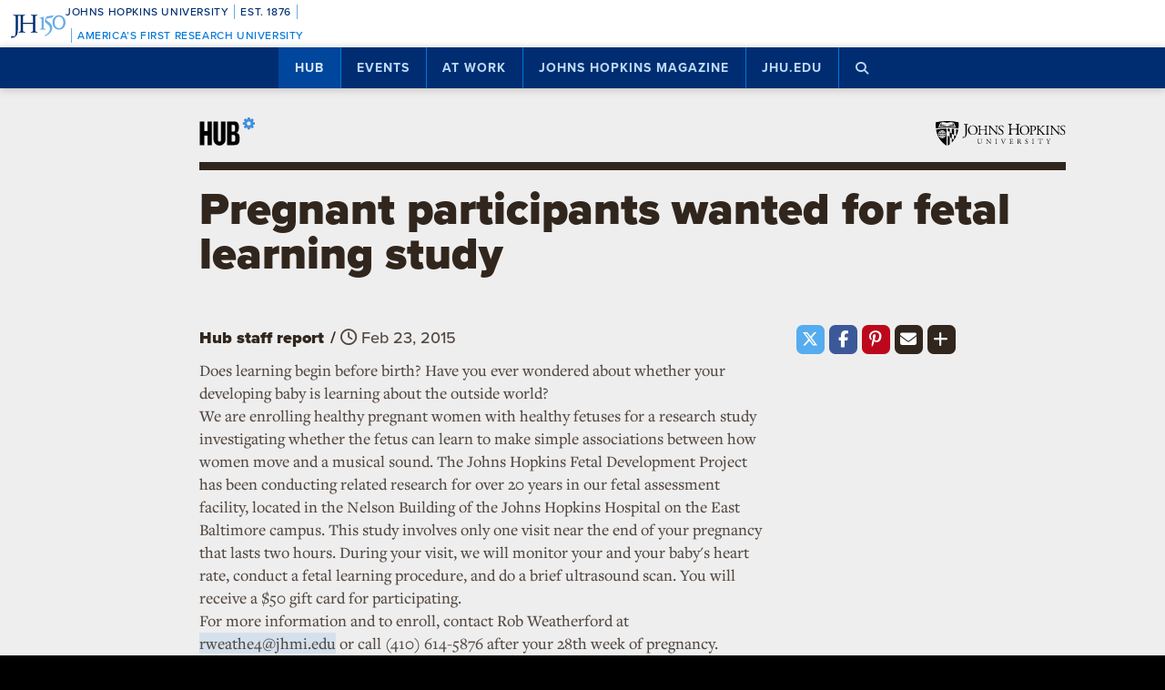

--- FILE ---
content_type: text/html; charset=utf-8
request_url: https://www.google.com/recaptcha/api2/anchor?ar=1&k=6LclNtkZAAAAANENXb4rH5E6uT1RlbUCAFvjxJYj&co=aHR0cHM6Ly9odWIuamh1LmVkdTo0NDM.&hl=en&v=PoyoqOPhxBO7pBk68S4YbpHZ&size=invisible&anchor-ms=20000&execute-ms=30000&cb=ozs9bsr9jou8
body_size: 48535
content:
<!DOCTYPE HTML><html dir="ltr" lang="en"><head><meta http-equiv="Content-Type" content="text/html; charset=UTF-8">
<meta http-equiv="X-UA-Compatible" content="IE=edge">
<title>reCAPTCHA</title>
<style type="text/css">
/* cyrillic-ext */
@font-face {
  font-family: 'Roboto';
  font-style: normal;
  font-weight: 400;
  font-stretch: 100%;
  src: url(//fonts.gstatic.com/s/roboto/v48/KFO7CnqEu92Fr1ME7kSn66aGLdTylUAMa3GUBHMdazTgWw.woff2) format('woff2');
  unicode-range: U+0460-052F, U+1C80-1C8A, U+20B4, U+2DE0-2DFF, U+A640-A69F, U+FE2E-FE2F;
}
/* cyrillic */
@font-face {
  font-family: 'Roboto';
  font-style: normal;
  font-weight: 400;
  font-stretch: 100%;
  src: url(//fonts.gstatic.com/s/roboto/v48/KFO7CnqEu92Fr1ME7kSn66aGLdTylUAMa3iUBHMdazTgWw.woff2) format('woff2');
  unicode-range: U+0301, U+0400-045F, U+0490-0491, U+04B0-04B1, U+2116;
}
/* greek-ext */
@font-face {
  font-family: 'Roboto';
  font-style: normal;
  font-weight: 400;
  font-stretch: 100%;
  src: url(//fonts.gstatic.com/s/roboto/v48/KFO7CnqEu92Fr1ME7kSn66aGLdTylUAMa3CUBHMdazTgWw.woff2) format('woff2');
  unicode-range: U+1F00-1FFF;
}
/* greek */
@font-face {
  font-family: 'Roboto';
  font-style: normal;
  font-weight: 400;
  font-stretch: 100%;
  src: url(//fonts.gstatic.com/s/roboto/v48/KFO7CnqEu92Fr1ME7kSn66aGLdTylUAMa3-UBHMdazTgWw.woff2) format('woff2');
  unicode-range: U+0370-0377, U+037A-037F, U+0384-038A, U+038C, U+038E-03A1, U+03A3-03FF;
}
/* math */
@font-face {
  font-family: 'Roboto';
  font-style: normal;
  font-weight: 400;
  font-stretch: 100%;
  src: url(//fonts.gstatic.com/s/roboto/v48/KFO7CnqEu92Fr1ME7kSn66aGLdTylUAMawCUBHMdazTgWw.woff2) format('woff2');
  unicode-range: U+0302-0303, U+0305, U+0307-0308, U+0310, U+0312, U+0315, U+031A, U+0326-0327, U+032C, U+032F-0330, U+0332-0333, U+0338, U+033A, U+0346, U+034D, U+0391-03A1, U+03A3-03A9, U+03B1-03C9, U+03D1, U+03D5-03D6, U+03F0-03F1, U+03F4-03F5, U+2016-2017, U+2034-2038, U+203C, U+2040, U+2043, U+2047, U+2050, U+2057, U+205F, U+2070-2071, U+2074-208E, U+2090-209C, U+20D0-20DC, U+20E1, U+20E5-20EF, U+2100-2112, U+2114-2115, U+2117-2121, U+2123-214F, U+2190, U+2192, U+2194-21AE, U+21B0-21E5, U+21F1-21F2, U+21F4-2211, U+2213-2214, U+2216-22FF, U+2308-230B, U+2310, U+2319, U+231C-2321, U+2336-237A, U+237C, U+2395, U+239B-23B7, U+23D0, U+23DC-23E1, U+2474-2475, U+25AF, U+25B3, U+25B7, U+25BD, U+25C1, U+25CA, U+25CC, U+25FB, U+266D-266F, U+27C0-27FF, U+2900-2AFF, U+2B0E-2B11, U+2B30-2B4C, U+2BFE, U+3030, U+FF5B, U+FF5D, U+1D400-1D7FF, U+1EE00-1EEFF;
}
/* symbols */
@font-face {
  font-family: 'Roboto';
  font-style: normal;
  font-weight: 400;
  font-stretch: 100%;
  src: url(//fonts.gstatic.com/s/roboto/v48/KFO7CnqEu92Fr1ME7kSn66aGLdTylUAMaxKUBHMdazTgWw.woff2) format('woff2');
  unicode-range: U+0001-000C, U+000E-001F, U+007F-009F, U+20DD-20E0, U+20E2-20E4, U+2150-218F, U+2190, U+2192, U+2194-2199, U+21AF, U+21E6-21F0, U+21F3, U+2218-2219, U+2299, U+22C4-22C6, U+2300-243F, U+2440-244A, U+2460-24FF, U+25A0-27BF, U+2800-28FF, U+2921-2922, U+2981, U+29BF, U+29EB, U+2B00-2BFF, U+4DC0-4DFF, U+FFF9-FFFB, U+10140-1018E, U+10190-1019C, U+101A0, U+101D0-101FD, U+102E0-102FB, U+10E60-10E7E, U+1D2C0-1D2D3, U+1D2E0-1D37F, U+1F000-1F0FF, U+1F100-1F1AD, U+1F1E6-1F1FF, U+1F30D-1F30F, U+1F315, U+1F31C, U+1F31E, U+1F320-1F32C, U+1F336, U+1F378, U+1F37D, U+1F382, U+1F393-1F39F, U+1F3A7-1F3A8, U+1F3AC-1F3AF, U+1F3C2, U+1F3C4-1F3C6, U+1F3CA-1F3CE, U+1F3D4-1F3E0, U+1F3ED, U+1F3F1-1F3F3, U+1F3F5-1F3F7, U+1F408, U+1F415, U+1F41F, U+1F426, U+1F43F, U+1F441-1F442, U+1F444, U+1F446-1F449, U+1F44C-1F44E, U+1F453, U+1F46A, U+1F47D, U+1F4A3, U+1F4B0, U+1F4B3, U+1F4B9, U+1F4BB, U+1F4BF, U+1F4C8-1F4CB, U+1F4D6, U+1F4DA, U+1F4DF, U+1F4E3-1F4E6, U+1F4EA-1F4ED, U+1F4F7, U+1F4F9-1F4FB, U+1F4FD-1F4FE, U+1F503, U+1F507-1F50B, U+1F50D, U+1F512-1F513, U+1F53E-1F54A, U+1F54F-1F5FA, U+1F610, U+1F650-1F67F, U+1F687, U+1F68D, U+1F691, U+1F694, U+1F698, U+1F6AD, U+1F6B2, U+1F6B9-1F6BA, U+1F6BC, U+1F6C6-1F6CF, U+1F6D3-1F6D7, U+1F6E0-1F6EA, U+1F6F0-1F6F3, U+1F6F7-1F6FC, U+1F700-1F7FF, U+1F800-1F80B, U+1F810-1F847, U+1F850-1F859, U+1F860-1F887, U+1F890-1F8AD, U+1F8B0-1F8BB, U+1F8C0-1F8C1, U+1F900-1F90B, U+1F93B, U+1F946, U+1F984, U+1F996, U+1F9E9, U+1FA00-1FA6F, U+1FA70-1FA7C, U+1FA80-1FA89, U+1FA8F-1FAC6, U+1FACE-1FADC, U+1FADF-1FAE9, U+1FAF0-1FAF8, U+1FB00-1FBFF;
}
/* vietnamese */
@font-face {
  font-family: 'Roboto';
  font-style: normal;
  font-weight: 400;
  font-stretch: 100%;
  src: url(//fonts.gstatic.com/s/roboto/v48/KFO7CnqEu92Fr1ME7kSn66aGLdTylUAMa3OUBHMdazTgWw.woff2) format('woff2');
  unicode-range: U+0102-0103, U+0110-0111, U+0128-0129, U+0168-0169, U+01A0-01A1, U+01AF-01B0, U+0300-0301, U+0303-0304, U+0308-0309, U+0323, U+0329, U+1EA0-1EF9, U+20AB;
}
/* latin-ext */
@font-face {
  font-family: 'Roboto';
  font-style: normal;
  font-weight: 400;
  font-stretch: 100%;
  src: url(//fonts.gstatic.com/s/roboto/v48/KFO7CnqEu92Fr1ME7kSn66aGLdTylUAMa3KUBHMdazTgWw.woff2) format('woff2');
  unicode-range: U+0100-02BA, U+02BD-02C5, U+02C7-02CC, U+02CE-02D7, U+02DD-02FF, U+0304, U+0308, U+0329, U+1D00-1DBF, U+1E00-1E9F, U+1EF2-1EFF, U+2020, U+20A0-20AB, U+20AD-20C0, U+2113, U+2C60-2C7F, U+A720-A7FF;
}
/* latin */
@font-face {
  font-family: 'Roboto';
  font-style: normal;
  font-weight: 400;
  font-stretch: 100%;
  src: url(//fonts.gstatic.com/s/roboto/v48/KFO7CnqEu92Fr1ME7kSn66aGLdTylUAMa3yUBHMdazQ.woff2) format('woff2');
  unicode-range: U+0000-00FF, U+0131, U+0152-0153, U+02BB-02BC, U+02C6, U+02DA, U+02DC, U+0304, U+0308, U+0329, U+2000-206F, U+20AC, U+2122, U+2191, U+2193, U+2212, U+2215, U+FEFF, U+FFFD;
}
/* cyrillic-ext */
@font-face {
  font-family: 'Roboto';
  font-style: normal;
  font-weight: 500;
  font-stretch: 100%;
  src: url(//fonts.gstatic.com/s/roboto/v48/KFO7CnqEu92Fr1ME7kSn66aGLdTylUAMa3GUBHMdazTgWw.woff2) format('woff2');
  unicode-range: U+0460-052F, U+1C80-1C8A, U+20B4, U+2DE0-2DFF, U+A640-A69F, U+FE2E-FE2F;
}
/* cyrillic */
@font-face {
  font-family: 'Roboto';
  font-style: normal;
  font-weight: 500;
  font-stretch: 100%;
  src: url(//fonts.gstatic.com/s/roboto/v48/KFO7CnqEu92Fr1ME7kSn66aGLdTylUAMa3iUBHMdazTgWw.woff2) format('woff2');
  unicode-range: U+0301, U+0400-045F, U+0490-0491, U+04B0-04B1, U+2116;
}
/* greek-ext */
@font-face {
  font-family: 'Roboto';
  font-style: normal;
  font-weight: 500;
  font-stretch: 100%;
  src: url(//fonts.gstatic.com/s/roboto/v48/KFO7CnqEu92Fr1ME7kSn66aGLdTylUAMa3CUBHMdazTgWw.woff2) format('woff2');
  unicode-range: U+1F00-1FFF;
}
/* greek */
@font-face {
  font-family: 'Roboto';
  font-style: normal;
  font-weight: 500;
  font-stretch: 100%;
  src: url(//fonts.gstatic.com/s/roboto/v48/KFO7CnqEu92Fr1ME7kSn66aGLdTylUAMa3-UBHMdazTgWw.woff2) format('woff2');
  unicode-range: U+0370-0377, U+037A-037F, U+0384-038A, U+038C, U+038E-03A1, U+03A3-03FF;
}
/* math */
@font-face {
  font-family: 'Roboto';
  font-style: normal;
  font-weight: 500;
  font-stretch: 100%;
  src: url(//fonts.gstatic.com/s/roboto/v48/KFO7CnqEu92Fr1ME7kSn66aGLdTylUAMawCUBHMdazTgWw.woff2) format('woff2');
  unicode-range: U+0302-0303, U+0305, U+0307-0308, U+0310, U+0312, U+0315, U+031A, U+0326-0327, U+032C, U+032F-0330, U+0332-0333, U+0338, U+033A, U+0346, U+034D, U+0391-03A1, U+03A3-03A9, U+03B1-03C9, U+03D1, U+03D5-03D6, U+03F0-03F1, U+03F4-03F5, U+2016-2017, U+2034-2038, U+203C, U+2040, U+2043, U+2047, U+2050, U+2057, U+205F, U+2070-2071, U+2074-208E, U+2090-209C, U+20D0-20DC, U+20E1, U+20E5-20EF, U+2100-2112, U+2114-2115, U+2117-2121, U+2123-214F, U+2190, U+2192, U+2194-21AE, U+21B0-21E5, U+21F1-21F2, U+21F4-2211, U+2213-2214, U+2216-22FF, U+2308-230B, U+2310, U+2319, U+231C-2321, U+2336-237A, U+237C, U+2395, U+239B-23B7, U+23D0, U+23DC-23E1, U+2474-2475, U+25AF, U+25B3, U+25B7, U+25BD, U+25C1, U+25CA, U+25CC, U+25FB, U+266D-266F, U+27C0-27FF, U+2900-2AFF, U+2B0E-2B11, U+2B30-2B4C, U+2BFE, U+3030, U+FF5B, U+FF5D, U+1D400-1D7FF, U+1EE00-1EEFF;
}
/* symbols */
@font-face {
  font-family: 'Roboto';
  font-style: normal;
  font-weight: 500;
  font-stretch: 100%;
  src: url(//fonts.gstatic.com/s/roboto/v48/KFO7CnqEu92Fr1ME7kSn66aGLdTylUAMaxKUBHMdazTgWw.woff2) format('woff2');
  unicode-range: U+0001-000C, U+000E-001F, U+007F-009F, U+20DD-20E0, U+20E2-20E4, U+2150-218F, U+2190, U+2192, U+2194-2199, U+21AF, U+21E6-21F0, U+21F3, U+2218-2219, U+2299, U+22C4-22C6, U+2300-243F, U+2440-244A, U+2460-24FF, U+25A0-27BF, U+2800-28FF, U+2921-2922, U+2981, U+29BF, U+29EB, U+2B00-2BFF, U+4DC0-4DFF, U+FFF9-FFFB, U+10140-1018E, U+10190-1019C, U+101A0, U+101D0-101FD, U+102E0-102FB, U+10E60-10E7E, U+1D2C0-1D2D3, U+1D2E0-1D37F, U+1F000-1F0FF, U+1F100-1F1AD, U+1F1E6-1F1FF, U+1F30D-1F30F, U+1F315, U+1F31C, U+1F31E, U+1F320-1F32C, U+1F336, U+1F378, U+1F37D, U+1F382, U+1F393-1F39F, U+1F3A7-1F3A8, U+1F3AC-1F3AF, U+1F3C2, U+1F3C4-1F3C6, U+1F3CA-1F3CE, U+1F3D4-1F3E0, U+1F3ED, U+1F3F1-1F3F3, U+1F3F5-1F3F7, U+1F408, U+1F415, U+1F41F, U+1F426, U+1F43F, U+1F441-1F442, U+1F444, U+1F446-1F449, U+1F44C-1F44E, U+1F453, U+1F46A, U+1F47D, U+1F4A3, U+1F4B0, U+1F4B3, U+1F4B9, U+1F4BB, U+1F4BF, U+1F4C8-1F4CB, U+1F4D6, U+1F4DA, U+1F4DF, U+1F4E3-1F4E6, U+1F4EA-1F4ED, U+1F4F7, U+1F4F9-1F4FB, U+1F4FD-1F4FE, U+1F503, U+1F507-1F50B, U+1F50D, U+1F512-1F513, U+1F53E-1F54A, U+1F54F-1F5FA, U+1F610, U+1F650-1F67F, U+1F687, U+1F68D, U+1F691, U+1F694, U+1F698, U+1F6AD, U+1F6B2, U+1F6B9-1F6BA, U+1F6BC, U+1F6C6-1F6CF, U+1F6D3-1F6D7, U+1F6E0-1F6EA, U+1F6F0-1F6F3, U+1F6F7-1F6FC, U+1F700-1F7FF, U+1F800-1F80B, U+1F810-1F847, U+1F850-1F859, U+1F860-1F887, U+1F890-1F8AD, U+1F8B0-1F8BB, U+1F8C0-1F8C1, U+1F900-1F90B, U+1F93B, U+1F946, U+1F984, U+1F996, U+1F9E9, U+1FA00-1FA6F, U+1FA70-1FA7C, U+1FA80-1FA89, U+1FA8F-1FAC6, U+1FACE-1FADC, U+1FADF-1FAE9, U+1FAF0-1FAF8, U+1FB00-1FBFF;
}
/* vietnamese */
@font-face {
  font-family: 'Roboto';
  font-style: normal;
  font-weight: 500;
  font-stretch: 100%;
  src: url(//fonts.gstatic.com/s/roboto/v48/KFO7CnqEu92Fr1ME7kSn66aGLdTylUAMa3OUBHMdazTgWw.woff2) format('woff2');
  unicode-range: U+0102-0103, U+0110-0111, U+0128-0129, U+0168-0169, U+01A0-01A1, U+01AF-01B0, U+0300-0301, U+0303-0304, U+0308-0309, U+0323, U+0329, U+1EA0-1EF9, U+20AB;
}
/* latin-ext */
@font-face {
  font-family: 'Roboto';
  font-style: normal;
  font-weight: 500;
  font-stretch: 100%;
  src: url(//fonts.gstatic.com/s/roboto/v48/KFO7CnqEu92Fr1ME7kSn66aGLdTylUAMa3KUBHMdazTgWw.woff2) format('woff2');
  unicode-range: U+0100-02BA, U+02BD-02C5, U+02C7-02CC, U+02CE-02D7, U+02DD-02FF, U+0304, U+0308, U+0329, U+1D00-1DBF, U+1E00-1E9F, U+1EF2-1EFF, U+2020, U+20A0-20AB, U+20AD-20C0, U+2113, U+2C60-2C7F, U+A720-A7FF;
}
/* latin */
@font-face {
  font-family: 'Roboto';
  font-style: normal;
  font-weight: 500;
  font-stretch: 100%;
  src: url(//fonts.gstatic.com/s/roboto/v48/KFO7CnqEu92Fr1ME7kSn66aGLdTylUAMa3yUBHMdazQ.woff2) format('woff2');
  unicode-range: U+0000-00FF, U+0131, U+0152-0153, U+02BB-02BC, U+02C6, U+02DA, U+02DC, U+0304, U+0308, U+0329, U+2000-206F, U+20AC, U+2122, U+2191, U+2193, U+2212, U+2215, U+FEFF, U+FFFD;
}
/* cyrillic-ext */
@font-face {
  font-family: 'Roboto';
  font-style: normal;
  font-weight: 900;
  font-stretch: 100%;
  src: url(//fonts.gstatic.com/s/roboto/v48/KFO7CnqEu92Fr1ME7kSn66aGLdTylUAMa3GUBHMdazTgWw.woff2) format('woff2');
  unicode-range: U+0460-052F, U+1C80-1C8A, U+20B4, U+2DE0-2DFF, U+A640-A69F, U+FE2E-FE2F;
}
/* cyrillic */
@font-face {
  font-family: 'Roboto';
  font-style: normal;
  font-weight: 900;
  font-stretch: 100%;
  src: url(//fonts.gstatic.com/s/roboto/v48/KFO7CnqEu92Fr1ME7kSn66aGLdTylUAMa3iUBHMdazTgWw.woff2) format('woff2');
  unicode-range: U+0301, U+0400-045F, U+0490-0491, U+04B0-04B1, U+2116;
}
/* greek-ext */
@font-face {
  font-family: 'Roboto';
  font-style: normal;
  font-weight: 900;
  font-stretch: 100%;
  src: url(//fonts.gstatic.com/s/roboto/v48/KFO7CnqEu92Fr1ME7kSn66aGLdTylUAMa3CUBHMdazTgWw.woff2) format('woff2');
  unicode-range: U+1F00-1FFF;
}
/* greek */
@font-face {
  font-family: 'Roboto';
  font-style: normal;
  font-weight: 900;
  font-stretch: 100%;
  src: url(//fonts.gstatic.com/s/roboto/v48/KFO7CnqEu92Fr1ME7kSn66aGLdTylUAMa3-UBHMdazTgWw.woff2) format('woff2');
  unicode-range: U+0370-0377, U+037A-037F, U+0384-038A, U+038C, U+038E-03A1, U+03A3-03FF;
}
/* math */
@font-face {
  font-family: 'Roboto';
  font-style: normal;
  font-weight: 900;
  font-stretch: 100%;
  src: url(//fonts.gstatic.com/s/roboto/v48/KFO7CnqEu92Fr1ME7kSn66aGLdTylUAMawCUBHMdazTgWw.woff2) format('woff2');
  unicode-range: U+0302-0303, U+0305, U+0307-0308, U+0310, U+0312, U+0315, U+031A, U+0326-0327, U+032C, U+032F-0330, U+0332-0333, U+0338, U+033A, U+0346, U+034D, U+0391-03A1, U+03A3-03A9, U+03B1-03C9, U+03D1, U+03D5-03D6, U+03F0-03F1, U+03F4-03F5, U+2016-2017, U+2034-2038, U+203C, U+2040, U+2043, U+2047, U+2050, U+2057, U+205F, U+2070-2071, U+2074-208E, U+2090-209C, U+20D0-20DC, U+20E1, U+20E5-20EF, U+2100-2112, U+2114-2115, U+2117-2121, U+2123-214F, U+2190, U+2192, U+2194-21AE, U+21B0-21E5, U+21F1-21F2, U+21F4-2211, U+2213-2214, U+2216-22FF, U+2308-230B, U+2310, U+2319, U+231C-2321, U+2336-237A, U+237C, U+2395, U+239B-23B7, U+23D0, U+23DC-23E1, U+2474-2475, U+25AF, U+25B3, U+25B7, U+25BD, U+25C1, U+25CA, U+25CC, U+25FB, U+266D-266F, U+27C0-27FF, U+2900-2AFF, U+2B0E-2B11, U+2B30-2B4C, U+2BFE, U+3030, U+FF5B, U+FF5D, U+1D400-1D7FF, U+1EE00-1EEFF;
}
/* symbols */
@font-face {
  font-family: 'Roboto';
  font-style: normal;
  font-weight: 900;
  font-stretch: 100%;
  src: url(//fonts.gstatic.com/s/roboto/v48/KFO7CnqEu92Fr1ME7kSn66aGLdTylUAMaxKUBHMdazTgWw.woff2) format('woff2');
  unicode-range: U+0001-000C, U+000E-001F, U+007F-009F, U+20DD-20E0, U+20E2-20E4, U+2150-218F, U+2190, U+2192, U+2194-2199, U+21AF, U+21E6-21F0, U+21F3, U+2218-2219, U+2299, U+22C4-22C6, U+2300-243F, U+2440-244A, U+2460-24FF, U+25A0-27BF, U+2800-28FF, U+2921-2922, U+2981, U+29BF, U+29EB, U+2B00-2BFF, U+4DC0-4DFF, U+FFF9-FFFB, U+10140-1018E, U+10190-1019C, U+101A0, U+101D0-101FD, U+102E0-102FB, U+10E60-10E7E, U+1D2C0-1D2D3, U+1D2E0-1D37F, U+1F000-1F0FF, U+1F100-1F1AD, U+1F1E6-1F1FF, U+1F30D-1F30F, U+1F315, U+1F31C, U+1F31E, U+1F320-1F32C, U+1F336, U+1F378, U+1F37D, U+1F382, U+1F393-1F39F, U+1F3A7-1F3A8, U+1F3AC-1F3AF, U+1F3C2, U+1F3C4-1F3C6, U+1F3CA-1F3CE, U+1F3D4-1F3E0, U+1F3ED, U+1F3F1-1F3F3, U+1F3F5-1F3F7, U+1F408, U+1F415, U+1F41F, U+1F426, U+1F43F, U+1F441-1F442, U+1F444, U+1F446-1F449, U+1F44C-1F44E, U+1F453, U+1F46A, U+1F47D, U+1F4A3, U+1F4B0, U+1F4B3, U+1F4B9, U+1F4BB, U+1F4BF, U+1F4C8-1F4CB, U+1F4D6, U+1F4DA, U+1F4DF, U+1F4E3-1F4E6, U+1F4EA-1F4ED, U+1F4F7, U+1F4F9-1F4FB, U+1F4FD-1F4FE, U+1F503, U+1F507-1F50B, U+1F50D, U+1F512-1F513, U+1F53E-1F54A, U+1F54F-1F5FA, U+1F610, U+1F650-1F67F, U+1F687, U+1F68D, U+1F691, U+1F694, U+1F698, U+1F6AD, U+1F6B2, U+1F6B9-1F6BA, U+1F6BC, U+1F6C6-1F6CF, U+1F6D3-1F6D7, U+1F6E0-1F6EA, U+1F6F0-1F6F3, U+1F6F7-1F6FC, U+1F700-1F7FF, U+1F800-1F80B, U+1F810-1F847, U+1F850-1F859, U+1F860-1F887, U+1F890-1F8AD, U+1F8B0-1F8BB, U+1F8C0-1F8C1, U+1F900-1F90B, U+1F93B, U+1F946, U+1F984, U+1F996, U+1F9E9, U+1FA00-1FA6F, U+1FA70-1FA7C, U+1FA80-1FA89, U+1FA8F-1FAC6, U+1FACE-1FADC, U+1FADF-1FAE9, U+1FAF0-1FAF8, U+1FB00-1FBFF;
}
/* vietnamese */
@font-face {
  font-family: 'Roboto';
  font-style: normal;
  font-weight: 900;
  font-stretch: 100%;
  src: url(//fonts.gstatic.com/s/roboto/v48/KFO7CnqEu92Fr1ME7kSn66aGLdTylUAMa3OUBHMdazTgWw.woff2) format('woff2');
  unicode-range: U+0102-0103, U+0110-0111, U+0128-0129, U+0168-0169, U+01A0-01A1, U+01AF-01B0, U+0300-0301, U+0303-0304, U+0308-0309, U+0323, U+0329, U+1EA0-1EF9, U+20AB;
}
/* latin-ext */
@font-face {
  font-family: 'Roboto';
  font-style: normal;
  font-weight: 900;
  font-stretch: 100%;
  src: url(//fonts.gstatic.com/s/roboto/v48/KFO7CnqEu92Fr1ME7kSn66aGLdTylUAMa3KUBHMdazTgWw.woff2) format('woff2');
  unicode-range: U+0100-02BA, U+02BD-02C5, U+02C7-02CC, U+02CE-02D7, U+02DD-02FF, U+0304, U+0308, U+0329, U+1D00-1DBF, U+1E00-1E9F, U+1EF2-1EFF, U+2020, U+20A0-20AB, U+20AD-20C0, U+2113, U+2C60-2C7F, U+A720-A7FF;
}
/* latin */
@font-face {
  font-family: 'Roboto';
  font-style: normal;
  font-weight: 900;
  font-stretch: 100%;
  src: url(//fonts.gstatic.com/s/roboto/v48/KFO7CnqEu92Fr1ME7kSn66aGLdTylUAMa3yUBHMdazQ.woff2) format('woff2');
  unicode-range: U+0000-00FF, U+0131, U+0152-0153, U+02BB-02BC, U+02C6, U+02DA, U+02DC, U+0304, U+0308, U+0329, U+2000-206F, U+20AC, U+2122, U+2191, U+2193, U+2212, U+2215, U+FEFF, U+FFFD;
}

</style>
<link rel="stylesheet" type="text/css" href="https://www.gstatic.com/recaptcha/releases/PoyoqOPhxBO7pBk68S4YbpHZ/styles__ltr.css">
<script nonce="JfnfNLjC2E4xoeshkL_ijw" type="text/javascript">window['__recaptcha_api'] = 'https://www.google.com/recaptcha/api2/';</script>
<script type="text/javascript" src="https://www.gstatic.com/recaptcha/releases/PoyoqOPhxBO7pBk68S4YbpHZ/recaptcha__en.js" nonce="JfnfNLjC2E4xoeshkL_ijw">
      
    </script></head>
<body><div id="rc-anchor-alert" class="rc-anchor-alert"></div>
<input type="hidden" id="recaptcha-token" value="[base64]">
<script type="text/javascript" nonce="JfnfNLjC2E4xoeshkL_ijw">
      recaptcha.anchor.Main.init("[\x22ainput\x22,[\x22bgdata\x22,\x22\x22,\[base64]/[base64]/[base64]/bmV3IHJbeF0oY1swXSk6RT09Mj9uZXcgclt4XShjWzBdLGNbMV0pOkU9PTM/bmV3IHJbeF0oY1swXSxjWzFdLGNbMl0pOkU9PTQ/[base64]/[base64]/[base64]/[base64]/[base64]/[base64]/[base64]/[base64]\x22,\[base64]\x22,\[base64]/woPDg8O5woQnwpXDssKhwrbCkcKYVT4JwrzChlHDtUAiwqvCjcKJwpY/JMKJw5dcGcKAwrMMCcK/wqDCpcKhZsOkFcKNw7PCnUrDn8Knw6onbMO7KsK/[base64]/DrC54w5AuDxpXDGBywowjS1IZL10FMEHClD5hw53DtyDCq8Kfw43CrEdPPkUEwp7DmHXCgsOlw7ZNw415w6XDn8K1wrc/WCfCo8KnwoIYwrB3wqrCicKiw5rDimVZazBXw5hFG0MvRCPDrsKwwqt4dWlWc20xwr3CnH3DuXzDlhDCtj/[base64]/[base64]/DpsOQw6oLBFnDgcK1dxFoJcO6w6fCtsOyw5/CncOdwpvDmsKCw73DgH4wMsK3w4hoYyoawr/DqzrDssKEw7LDoMK1VsOMwr3CvMKgwqPCviFnwo8HUcOVwqVaw7xDw4TDkMOfCG3CqXDCmgx8wpoODcOhwpjDoMKYX8Orw5XCtsK8wrRVDAnCl8KjwpnCmMKPYkHDtlcuw5TDjjN/w5PDk1LDonoHfl9dVcOgO1VGXFXDr0LCu8OhwrLCpcO9CGjCiVLDoxUWXnfCvMOow40Gw6JfwqsqwotKakXCqFrDtMKGecOZDMKbUBMpwrHCoXEkw6PCpFjCscOrd8OKWwHCtsO7wrjDuMKcw7Qkw6vCtMOgwpTCmlBNwppYOVDDjcK/[base64]/wrHCnCJGHsKcMSvDj2s9SnHDlsKoQ2HChMO3w6tQwqnCjcKiJMOPaQvDpsOiGnxLAFU+ZcOqNyASw7BQWMOQw5DCggtRI2LDrgHCvDNVCcKEwqQPS3QKMhfCg8KEwq9NOsKmJMOyeQBiw7B6wovCmAjCmMKSw77Do8K5w5jCmD45wpbDqmg4w5/[base64]/w5lJw7/[base64]/[base64]/Dg8KcOnnDr2PDrS7DigAtQMO/NcKdYMO9w6c4w7Edwo3CnMKMwpHDpRzCscODwoAQw4nDvlfDoFJvZEgqJBDDgsKbw5kGWsOmwpZ9w7MswqAtKsKhw4rCn8OqZTV2IsO9wq1fw5zClXxDKsOJS1rCn8OfHMKqfsOEw7YRw4xQcsO6OcKlOcOWw57CjMKFwpfCgsKuBQnCiMOiwrk/w4HDqX0HwqZuwpfDqwBQwqnCtDlcwo7DlcK7DyYcHsKhw5BmFHnDjV/CgcK3wpEdw4rCvgLDt8OMw4cVWVoQwrM6wrvCg8KVW8O7wpLCrsKawqhlw67CgsOAwrETKsKiwqM3w6bCoTgjESwzw5fDkVgnw5HCjMKgcMOCwpBKE8Obc8OuwplVwrzDvcORwqfDiwLDjTjDozHDhRDCmsOLT1PDsMOCw75wa0zDpW/Cg2DDrjjDjgBaw7nCk8KXH3YdwqEgwoTDj8OowpkbLMKjTMKtw6BFwrFwYMOnw5HCmMOowoNmWsO3HDbCgB3CkMOFH07DjzlvBsKIwopdworDn8KQBw7CvT8LNsKODsKUEAV4w5ABBMKWF8ONVMOLwotwwqN/asO8w6YtKgBYwqNVaMO3woATw7Qww6vCiUw1MMKRw55dw5Qzw6nCusOxwo7Cs8OcVsKzRDYXw6tYQ8O2wpTCrRbCvcKWwpDCocOlBQ/DmS3CmcKrQcOnGFQZDBs8w7jDvcO9w6YswqR9w6pqw5R/IlBGQGkDw6zDv2pbIMOdwq7CvMKdeCTDp8KnCUgowqlcIsOMwoXDssO/w6JPN2MJwqxKesK5CxTDjMKDw5Iaw5PDnMKzKMK7DsO5SMORA8K+w6fDvMO+w7/Dry3CoMOpRMOIwr1+PX/DpCXCgMOyw7fDvsOZw5zCi27CnsOwwrwJesK9YsKOdngfwq1xw5sdP38yFMOeZjnDoRPCkcO2Tj/CrjHDiWIyE8Orw7DCuMOYw49vw4cSw5R7YsOuUMK4eMKhwpMKX8KewpoIKgnChMKfYcKbwrDCuMOmGcKkGQnCsXVhw4JIdzHClyImAcK7wq/DvXrDjT9mN8OKWGTDjgLCs8OCUMOUwrnDtXgtOcOJNsK4wqILwrrDpXfDqTs+w4PDvcOAfsO2AMOXw7pPw6xnUMOQOhIAw5JkUjjCnsOpw6dGDsKuw43DmW8fDsO3wojCo8OewqXDpw8aVsKNGMK2wpY8ORAsw5MEwp/ClMKrwrEoCyPCgAzDj8KHw5Juwq53wo/ClwgMK8OyeBVDw4nDoXTDvsK1w49mwr/CqsOCAlhTSsKewpzDnsKVN8OVw6NHw58sw7F+N8O0w5/[base64]/w4rDh1HDn8O2wqPCg8KVw6xobsOiwrvCmjsww4/DosOzXBPDgB0PAX/CoQHCqsKfw5BqPGXDgG7CqcKewrgbwofCj3fDt3krwq3CiBjCiMO0AVQMCEvCvmTDksOawrPDsMKWfXzDtirDosOFY8OYw6vCpCNNw4krGMKGMQpxacOBw5c5wrfDlGFeN8ORDxJKw6/[base64]/MsOKFio8wqrCrsOtEcOww5/[base64]/woMFNQnDl8Ktw6jCicODBMK6w5ghSUjCoGZ/NhXDgMOESxLDuVDDkQdaw6VeVCTDqEcqw5vDkT8twqjChsOWw5rCkCTDp8KBw49nwqzDmsOiw78Yw41LwrPDuj3CscO8FHM7VMKQEi8XOMOHwprCjsOwwoPCh8Oaw6nCm8KnFULDu8OAwq/DncOSPWsLw6NiEC5kPMONGMOBQMKzwpFXw6NpMRMAw53DpWBMw4gLw4vCrAw1w47Cg8K6wrvCjAh/XBokfC7CncOmDCQ9w5tPT8KSwptleMKQd8KBw5bDkQnDgsOiw5TCgSlxwrvDhwbCqcK3ZMKMwoDCtkh+w5lDQcOAw5dtXhbCr3IadcOQwq7Cq8OJw7jCpypMwooFGyrDvB/CnFDDvcOTSgkdwqPDi8Omw4PDi8KawrPCocO3Ax7CgMKlw5zDqFZTwqLDj1nDsMOvZ8K7wpnCi8OuVz7DswfChcOlCMOywoDCn39ew5LDucO2w79fD8KROW/CrsK0c3NRw4DCmDpEW8OGwrVZfcKSw5ZtwohHw7Icw60/XsKvwrzCisKowrTDgcKHF0LDrDnDqk7CnyZuwq/CoHUBZsKJw75nbcK+QgwmAWJPO8OjwpTDrsKow7/Ck8KMacOeUUkiMcKaRGUVwrPDosKOw4XDlMObw5QAw6xrdMOEwrHDvjnDlXsgwqNXw4thwpTCvBQiPxdgw4RnwrXCm8OEZU49S8Ocw59+MG5cw6tdw4EUBXU8wp7CuHPDuUgca8KvdzDCksOdKkh/MUDDscO5wqvCilQ3UMOhwqfCtj9QA1DDpAzDq2oKwpZPAsKmw5TCmcK3LSYEw6LCvD7Ckj9BwpFlw7LCtn9AZD9Bw6HDmsKOOsOcUjjCjU3DtcKnwpLCq01EUMOiaHPDjg/CgcOzwrx4STHCtMKCZjQHJyjDhcOBwqRHw4DDj8Ovw4TCtcOuwoXChnzCmFsZHXwPw57CmsO/Wx3DhcK3wo1ZwrLCmcOdwobCqMKxwqvCocOsw7bClcKXKsKPMcKPwoHDnEpmw5bCsBMcQMKIBh0wP8Oqw6Fpw4l5w6vDocKUO2JVw6hyb8OWwrx+w5fCoXTDnmPCq3cdwr/CrXlMw6xdG0jCj1PDl8KsL8OdHDYNXcOMY8OfOBDDoBnDo8KaYRfDvcOZwobCjiAMVsO6QMOFw5UGecO6w7LClhMVwoTCusKZOiHDmQzCpsKRw6nDjwPDkm0yCsKfOiTCkCPCrMOiwoYhRcKbNitmRsK9w6vCnizDosKFAcObw6rDkMOfwos/fxzCr0DDt34fw65owq/DjsKiw5PDocK9w47DqihGQcK4V1kqcGjDjFYAwqPDm3vCrx3ChcOfwqZGw4MAP8Oce8KZWcKyw7U6WhjDtMO3w7hFWcKjaRrCjsOrw7nDhMOGCkzCgjtdZsKDw4TDhH/Cm17CrAPCgMK7acOIw4twCMOOVj1HbcOVw6vCqsKdwqY0CGTDisOuwqrDoG/DgQLCkGQ6PMOlFcObwo3Cm8ODwqTDqSHDmMKaWcKqIm7Dl8K8wrd7b2PDsh7DhcOXTgR1woR5wrZIw5Fkw6vCvcO4WMOGw6/CuMOdCxM5wo0Pw5M1Z8OcLEtFwr0LwrvCq8OOVj50F8KRwq3Ct8OPwoLCqjABW8OPC8KrAgkvUnXCgG8Yw6rDm8OqwrnCm8ODw47DsMKcwoAewonDghoqwqMIMT5jQ8KGw6HDvn/DmwLCgAdZw4LCtMKON37CqAFfVUzDq23CtWpdwoxEw4vCnsKpw5PDoA7Dv8K+w5nDqcOSw6N1asOeA8ObTWBOC2IcRMK7w40gwphQw5lQw4AMwrVUw7Uqw6/DoMOxDS0MwrFdfiDDlsKFG8K0w5vCmsKQGcO/NQnDjGbCjMKQAybDhsKlwp7Cq8O2PMOUMMONYcKoRyLDmcKkZik/[base64]/DjMKBwpNzw53CucOMVArCjCHDh0nCuFJrw7XChVYtaEsQQ8OhV8K3w4fDmsK+GsKEwr8gMcKwwp3DnMKRw6/DvsK/woLCiBHDnQ/Dsms4IhbDtTvCmxLCgMO7N8KiX3AgN1PCncOKd1HDhMOkw4fDvsOQLwU3wpXDpQ3DncKiw5dBw7gqC8KdGMKyccOwHQ7DgGTCuMKsZ1hxw4cqwq5OwrzCuU0pPRQqDcO3wrJwIHXDnsKHSsO8CcKxw715w7HDlA/[base64]/DunlyKEA/w6LDrBvChXg6DhxwHcKCwrhGKcOxw4LDpVg7GMOfw6jCq8KmdMKMDMOvwroZTMOSXUsvQMO/[base64]/CkkLDnl3CvHU2w53Ckn/DsDfDicKNZWI/w7bDrRbCiH/CrcKkXBoPVMKNw7NZAR3Ds8K+w7bCiMOJQsOzwqFpUw8PEB/[base64]/Dqm/Co8Kaw5PDncOKc8O8wr4+ViNswqjCs8OBw55zw7DCicKUOQjCuQjCqWrCt8O7OMOHw6U2w7BGw6Yuw6Edw49IwqXCosKQLsOjwpfDrcOnT8KwUMO4KMKYUMKkw6vCjWIFw5AGwpM8wofDi3rDuHPCqgnDhmLDuQDChRFYfUQ8wp3CghfDgsKPITdYACDDocKAYBLDq3/DuDPCo8KZw6TDsMKWCEfDkA5gwo8Ww6NDwo5Fwr9EGMKyHBhPAEnChsK7w6l9woQ/B8OWwqF+w7jDrijCksKsd8Kxw4rCusKrHcKIwr/CkMOxXMO9RsKGw5jDnsOqwoESw6MUwpnDknY/wrrCryHDgsKMwrp5w6HChsKRU1TChcO/GVDDomnCoMOVDQfCr8Kww6bDknhrwr5fw7kFEMKJNghTQhpHw79tw6PCqxwbSMKSFMK5JMKow63CmMO/WR7DgsOIKsKiEcKmw6IXw4d+w6/CrcOdw4J5wrjDqMKowqEjwrTDpWTCkhEiw4Zpwp9gwrfCkRBBHMOIwqnDjcOoenombMKuw69Sw7DChn06wpTDvsOAwpLChcKpwqLCicKvMMKPwr1Dw5wFwpxBwrfCgicSw6rCiV/DtVLDkCZTd8Oywr9Aw6YhJMOuwq/[base64]/CuTPDscKWw501w7vDlwnCmjokwrvDnQQeHz02w5kKwojDhMK2w7J3w5UfesKNeCIrZ1YDcG/CtcOyw7FOwrBmw7/DpsO1a8KiT8KRXUfCrWnCtcOuXwRiIGoLwqdcMUvCicKEWcKCw7fDl1fCksKAwqnClcKNwpzDlxbCh8KkVkHDh8KawqLDqcK/w7DCusKrOAnDnSrDi8OSwpfCisOUQ8KJw5XDm1sYABIfQsKzfl0jKsO1GMOxPEV2woTClMO8bcKqAUQ7w4PDnUMXwoglPsKqwojCh1EzwqcOUcKrwr/ChcKaw47CgMK/P8KeTzp3Dw/DlsO0w7sywrM8VnsDw5fDrVjDssKPw5/[base64]/DsWscEQV8wr5xwpI5wpvDj3lzZCVSB0rCnsKMw55SDmQ8OsKRwqfDjm3CqsObAmTCuGBECmRZwpjCghoFw5E3fWvCh8O3woTCny3CjhzDlTACw6jDq8KCw5k8wqw+Yk3DvMKAw7jDiMK6acO5DsO9wqJLw5UQWQrDisKbwr3CszFQXUbCvsKiecO6w6AEwp/DtxNBHsOlYcKuYkzDnUoCMEnDnH/[base64]/Drl0MV8K7w6XDncOhYcKTwpRbw50hV3TCq8O3Ehx6PT7CpnLDq8KjwozCr8OYw6LClcOOZMKIwqrDpynDmA/DmUkDwqrDr8KlQcK6FcKYG2grwoYdw7AJTTnDvDd3w7vCiy/CqmF4woXDsAfDp1hBw6/DrGNew4MRw63DuSHCjjt1w7TCvGNjPFtfWlLDpxElLMOkckfCgcOLQsKWwr4uF8O3wqjCjsOaw7bCuDnCmXoGJD4IBS48w7vDuWMYUBzChy1qwqHCksO4w4pXEsO7wrLDiUY2X8KwNRvCqVHDh2sIwp/[base64]/DhR5RwqAcwopyYMKzwpo2w5MowoI9fcKcCTIABDXDog/[base64]/Ct8KuBQEdJQjCnMKiFMOgwo7DjsOQcMK2w4o0OcKjwqQzwr3CtcOqUWNYwrgMw592wowLw6XDosK7SsK2wpJcVg/CpnYOw70UNz8vwrdpw5HCt8OlwqTDpcOFw6cVwrBSHFHDisKnwqXDkVLCscOTbcKow6XCt8KldcK1FMOMcCrDo8O1aTDDnsKzMMOqczXCj8OcNMObw6hmd8K7w5XCkStrwpsyQA88wpHCs3jDvcOcw67DjcKPElxpwr7DqsKYwo/CpnTDpydKwrEuU8KlUMKPwoLCv8KBwrfClHHDp8OibcKQB8KRwqzDvDVAcWped8KvdsKtLcKhw7rCgsO+w6kiwr5zw6HCuVkdw5HCrHTDkT/CsHnCoEwJw5bDrMKrZsK1wqlvdxkHwofCqsO/MHXCszJFwqs2w659FMK1fE0iY8KPKyXDokp6w7QrwqPDvsO7WcKYNsO2wotcw6rCssKZMMK0XsKMXMK7Em44woTDpcKgDB3Du2PCuMKfR3IoWhNHKC/CgcOVOMOgw4RyK8Okw4tGM23CnzzCrH7DnFPCssOuDS7Dv8OKBMKww687XcKYIRbCrcKBODxkBMKsPTZhw4pvBsK/fyjDjMOrwqrClgQxVsKIAAY9wqMew7LCi8OEKMKCdcO9w513wp3DpsKgw6PDg18VX8O1wqVfwrDDq1p2w4zDlDrCvMKGwoAgwrHCgTPDsBNNw7NYaMKNw5/CoUzDmMKkwpvDu8O3wqQIB8OqwooxCcKRU8KnVMKswofDsDBKw7FWemcTFUAXHzHDg8KTBCrDisOMT8OHw7/CoRzDsMKRaD56JcO+EWMcaMOHKBXDpQAGbMKKw7DCssK4Km3Ct37DosOYw53CmsKpT8Oxw5DChgTDp8K9w4Znwpp1PjLDgy09wpV9w5FmA0F8wpTCncKsG8OmX07DvGF0wobDlcOtw7fDjmUXw4LDucKCdMKQXwh/bhjDrVsIecKiwonDoEhiCFsjBw/[base64]/[base64]/CryxZwpnDlCXCjsOawrvDi8Opw6nDo8KtwpJiH8KHehfDtcOKOcKwJsKawrAewpPDu2Akw7XDllNtw6nDsl9ESBDDukHCjcKPwoLDpcKow516FnUOw7TCocK/OcOPw5ZbwpvCu8Otw7vDlsO3OMOnwr3CpUYhw45YXxZhw4EtXsOPVDhIwqBrwqLCtlYTw5HCr8KxNBkLYhzDvgvClMKNw5bCkcK0wp1FGVFPwoDDo3jDn8KIXH1MwrzDh8KzwqZGbEMow5/CmlDDnMOMw4hwT8K0WsOfwq3DoWvDgsOOwolBw4oOAcO+w54NTsKVw7jDr8KEwpfCqGrDscKDwphswoBIwqdNdsOFw5xawr/CkxBaIlvDosO4w7w9fxk+w5jDiD7CscKNw7kSw5zDhTvCgwFIGkfDpQrCoz14b0vDlj/DjcKGwqDCjMKjw5smfsOlV8ORw4TDvCbCsWnDmU7DgEbCvHLCiMOww75owpdsw7FDVifCk8Ogwp7DuMK4wrrCm3LDmMOCw51mExMewrYNw4QbRSPCjcOLw7Yrw6F3ERHDpsK5ZsOgY1AHw7NTEXTDg8KFw57DrsKcT1/[base64]/[base64]/wo99wpZQdMKDDl4yw4XCl8OcwqzDuzhSa1LClh0lBcKGcEzCmmPDsljCgMKfZMKCw7/DmcOMQcODa0fClMOmw6Fnw4gwQcOnwonDiGTCqsK6RB4Owpchw6nDjC/DrCbDpDcjwrASHArCosO8wpnCtMKQSMOXw6LCuSPCiDNyYybCsxUpSXJ/woLDgsOZKcK5w5Ncw7fCgEnDsMOkHWLCl8OkwpfCkQJ4wo9bwqrCvWzCk8OqwqIdwrk/CwPCkXfClMKaw60Iw5vCm8KlwoXCi8KFLTs4wpbCmRtvI0nCnMK9FcKlHcKuwroJRcK6O8KLw78LLklOHQ8gwrbDrHHDpH0DEMO5e2/[base64]/DpzkuAcOfSkDCqMOiw7gdwopXwrXDgQNRw4jDg8Orw4HDjWhrwrHDq8OfBEVvwofCpcOLbcKbwpZMQE5gwoArwr/[base64]/[base64]/wrHDgcK8woPDgBxFX8OBRT7DjcOPw6YGw4jDqsOMHcObYRfDuVLCg1B3wr7CgcKBw6RjDUMcJcOrMFrCl8OGwobDtydMIsObXznChnBHwr/[base64]/[base64]/CksOOwpBMwpPDlizDilYTKClWwr5qwpbDscOgwoE7wqbCizTCi8OpMcOqw7TDlMKvVRvDvzvCvMOkwrQwQCYxw7kKw71bw57Cl2DDkS8qAcOcewJgwrPCpx/CjcOpb8KJFcO1PMKew6jCksKcw5BZCnNXw67Dr8Oiw4vDq8K9w40QcsONT8O9w5ElwrDDpWXDosKWw6/CrAPDi3lxblTDlcONw7g1w6TDu1rCtMO3ccKlFcKYw57CssO6woVHw4HCmSTCssOuw5vCgW7CnMO9CcOjEsOfdzXCssKeRsKZFElUwoNuw7rDtlPDvsOEw4htwqYEdShxw73DisOAw6fDncOJwo/CjcKcw7Axwq5zE8K2UcOzw5PCusKcw7vDtMKQw5Q+wqHDuzpWeG4xbsOVw7cow4XCi3PDvxzDiMOdwpbDrznCqsOdwoJVw6HDmmPDhDIXwrp1NcKiNcK5eFHDpsKCwqoXKcKpUQphbMKnw4l0wpHCsUrDnsOKw5gMEX0Lw6w5TVFow6N0fMOyJH7DgsKvNW/CnsKJHsK2PwDCoQbCq8O8wqTDk8KfFT5Zw6VzwrFLCXVSPcOAOsKswoPCpMO5LknDuMKQwoIHwqQfw7B3wqXCqcKfUMOew6bDq0/DhTTCpMKwIsO9NQw3wrPDscKRwrPDlg1kw4vDu8Kuw6YoSMOcNcKof8O9ew8rQsOjw6DDkncuRMKccDEbAxTCjW3Cr8KaEXVowrzDrFFSwodLFAbDvCRnwrfDoh/CslQcSUBIw6vDp0FgSMOZwrIQw4rDmiIaw4bCpA51SMOCXcKWRcO/CcOfN1PDrCkfw7PCshLDuQZEaMKQw5M1wrLDosO0V8OJWkXDscOvMcO9XsKiwqbDjcKvNxZMcsO5w5bDo37CiGcowrcZccKRwqzCgcOvGxwgdMO2w6bDsi9IXcK2w6zCtF3DscOEw6Z/YF5Cwr3DkEHCg8ONw7wFwoXDusK/[base64]/DnBDCngodCV7Ds2DCgwgSw5VPw6lPQUXChcO7w5bCl8OJw6gPw7HDvcKKw6pew6kZTcOmGsOKF8K6SMONw63CvMKXw7jDiMKPOmERKA1cwqTDrsK2KX/[base64]/DlFdswqYidMKcwrzDlkRcwqQATcKwFhPDssOlw5t+w7XCg3Qkw7/[base64]/ClDHDsDHDtcObw5c/wpXDtV5AHCZUw5bDtBHCiT5wZlgOCsKRVMOzdCnDiMKaeDQOJjHCj3HDnsOLwrkYwpTDrMOmwq4Fw6Amw6/[base64]/[base64]/Cry1jelU8wrJSd8KEHjFZwoPDv2NfQRXDqsKzZcKxwogcw4bCm8OJXcOlw6LDi8OMfD/DkcKtSsOKw7HCrXpIwp9pw4vDiMKAdwlXwoTDoiMjw5rDhn3DnWEnUVvCoMKCwq7CnDZQwonDm8KXMl5lw4fDgxcGwoHCl1QAw7nCucKOYMKQw5dAw7EUQsO/[base64]/CrMKSCyzDhyDCqGvDmMOYwpbCnW0zCXgQXShBXMKVY8O0w7DCtXnDlmkUw4PCv01tEn/DgSbDvMORw7HCmkJaWsOKwrdfwoFsw7/DqMKswqlGXMOVEAMCwrdYwp3CgsKEcQE8BhtAw6B/[base64]/CnmnCqi5Ewp7DjkFaIcK7LVnDmi3CusOYCcO0K3PDpcOLcMOZHcKtw5/DjQYoLzrDn1trwohfwo/DgsKaYMKCSsKVIcKMwq/[base64]/A3TCiFQeP8OSNHhkXMO1HsKLwqbDhMO4w7rDgww5SMOdwqvDvMOtYg/CggAKwqbDl8KSHcKUC1Ymw5DDliQgHgRcw6wjwr0sPsKcI8KLBX7DsMK+ZWLDqcO6GHzDucOgDyh3RzYtTMKnwrI3PG9Ywot4MyDChQwhMXtndHhVVTbDtcKJwrvCmsK2V8OjOUXCgBfDrsO6UcKPw43DhBoiIk8/w6HCn8KfZ2fChMOowo1mWcKdwqUpwobCtirCgMOjfQtgNCoudcKZWEpSw6PCjnfCrCrCjnXChMKSw63DvlpuDAovwqjDq19Rw5wiw5gCGsKlQwbDvMOGQcOYwqkJZ8ORw6fDncKYUjHChMOZwoJSw7/DvMKmQAAZVcK9worDhsKQwrUhCUxkFDxQwqnCuMK2w7zDvMKATMOdKsOKwoLDgMO6S2FOwrx8w7BYUEhMw7zCqCbChS1nX8OEw61SFFUswp3CnsKRH1/[base64]/QkPCocKaaQ/CmsObGDwiworCjGbDkMKew6vCncO0wqQNw5jDscKBUSHDl1vDukEQw5wWwqTCgGpGwonCmWTCjxt4w5zDjykYMcOgw5PCkCfDmh1CwqB8w6fCtMKPwoVqEmF6HMK2H8KvdsOTwqFDw6jCkMKww6w/DRxAEsKfGStXOHgRwpHDlTTChwRLaC0Bw4zCnDB4w5HClTNuw7fDnmPDlcKCO8KzOk1IwoDCqsKlw6PDhcONw6nCvcOcw4HDm8Ocw4bDshnClU80w5Axw4nDtFzCv8KXB0p0SUx2wqctZ2c+wqg/fMK2I0VpCAnCucKTwr3CosKKw701w5gnwpgmTWjDiiXClcKtFmF6w59dd8O+WMK6w7wRXsKtwqQUw7FNXEwUw4p+w6F8UMKFJzjCrG7Cvw1zwr/DgcOAwqbDn8KUwpDDn1rCl2DCncKQPMK7w67CsMK3MMOlw4bClg5/wosXDMKPw5UrwqpswojCs8KiMcKywrdLwpoaXhbDoMOvwr3DkxwGwpvCg8K7DMOlwr49wpjDg1/Ds8K2w5fCvcKVM0PDmSfDjMOJw5k7wrDCo8KRwotmw6QbUVXDp0HClnnCv8OrGcKow7APFBXDr8O2wqVIK0vDj8KLw7zDsyrCh8Oaw5vDgcOcblV0WMK3JA/Cs8Kbw5kfNMOow5NLwrJBw6PCtMONM1/CuMKEEww4bcO4w4crS1JtIX3CiFTDkHEGwqpnwr15CxgCWsO+w5ElSwfCgVLDmGZLwpQPUgHCisOwGEHDjcKDUGLDtcK0wr1iInZxU0EtRwvDn8OawqTCvhvCtMOLdMKcwql+woZ1DsKKwqUnwovDh8KKNcKXw7h1wrhka8KvE8O6w5INcMK/B8OYw4pdwokLCBxoBBR7LMKowoDDrQLCgFAeI0DDl8KAwrDDiMOBwrzDs8KzMj8NwpYlC8OwU0DDjMKDw5oRw4jCocOmU8OWwp/CgFAnwpfCkcOhw582Lj17wqrDnsOhfyRHH3PDksKUw43DvTQ7bsOtwpfDpsK7wr7Cq8KGbCTDk1jCrcO/AsOhw45aXXMqcT/DrWlFwpHDsClOesOAw4/Cj8KUTXgswqgYwpHDnhTDjUE8wrs2aMOXKC5fw4/DrXzClllsXH/Cl0lUDsK1NsOJw4HDuQkhw7p/R8OmwrHDlMOmP8Kfw4jDtMKfw7JLw5srZcKQwoHDgcOfOwtfOMOPKsOuYMO2w6duBn99wpVhwopyYA46HRLDt1tDB8KhQFEbIGElw7sAFcK1woTDhcOzLRkPw4haJMK+EsO/wrE6bm7Cnm1pRsK1dG3Cq8ORFsO9wr9aIsO2w7rDiiUtw4wEw6NHTcKAIhXCtcOFHMO+wo7DvcOIw7sbaX7Cpn/DmxkIwrQgw5LCi8KGZWPDscOLNEzDksO3e8K8HQ3DgAJpw7NnwrXCrhBxDcKSEhYuwochdMKBwo/[base64]/DgmNowoDDmMOywpwUwrcuw7fCnHXDsUbDox/CpcKBQcOVUjZDwqfDpVTDihEkBU3CohjCi8Otw73DiMOFGDl5w5nDo8OqaUXCksKgw4R3w4AUcMKCHMOTf8KjwohTHcOlw7F4w4fDp0VOPGhkF8OqwptJNMOsaRMOF3oEfMKhU8O9wodYw5N6wo9tVcOXGsKsBcONe0HCii1mwoxgw7/CrcK2a01IUMKPwoo3JgDDsS3ClDbDlmNIcxXDrwIbf8OhC8KLWwjCk8K9wpzDgU/Du8O9wqNBeh95wqRcw7rCiX1Xwr/DsmIpJxLDoMKvMj1iw5Rrw6Qaw6PDkFEgw7XCi8O6ByI4QCt+w5VfwqTDhTFrF8KoYSIlw4XChcOUe8O/[base64]/[base64]/CgMKxwqrDr8OmaWxlfcO1w45MGkp6wp7CtDMJMsKFw4rCk8KtH3jDsDJ8QRrCnAHDn8KWwo7CszPCt8KPw7DDrnDCjzLDpxstQsOJKWIwBB3DgidDK3EFwpDCssOJFTNAcjvCisOgwqkwHHctBQ/CtMOQw57DoMKlw7LDsy3DmsO5wprCpnRkw5vDusOswqXDtcOSdizCm8OHw4RiwrwOw4XDlsKmw5d1w48vARdGScO2Xh7CtizCgcOCVcOVFMK5w5LCh8OCBsOHw6loH8OcBETCjAE7w48LQsOqcsKIcG8/[base64]/Djz/[base64]/DvsKmw4teJMKBHBUIwpRgacKRw4zDhj0EwoDDqGgtwoADwrHDtsOaw6LDtcO3w6TDt1dswqbCgzwwMT/ClMKxw7wPE1tvLFjCkh3ClGN9w4xQwqDDilUPwrHCgRbDgFbCpsKgMy3Dm3rDnT5ibzPCr8K9F0tuw6XDmn7CmhvDp3Eyw4PCksO4wp/Dgi5bw5MyQcOiL8Osw5PCqMK3TMK6a8OxwojDsMK7A8K5OsOCFsK3w5vChcKVw4ZRwqDDuDgdw7tgwrkqw4krwpbCnTPDpR3DrMOnwrTCkHlPwq7DqMKhPG9gw5TDiGTClBrDnkDDqUhgw5YTw6klw5IqVgZGGWBaHMOpQMO7wrYXw5/Cj1lybBU6w4LCksOQOMOffm0HwrzCt8K7w6TDn8O/wq82w77DtcOPAcK9w7rChsOZbCkKw4rChGDCuhfCpEPCkRXCtXnCoVQfQ0lHwpZhwrrDjk54woHCm8O3w57DhcOdwrwRwp4YGsOBwrJzK3gNw754PsOcwqZ6wooNJGMUw6JDfQfCmMK0IQB+wqTDuSDDksKvworCqsKfwpfDh8OkMcKWQsKdwpEudQAaLn/[base64]/[base64]/DhMKqCwfDhlgyw43ClcKyw49NVG7Ctj0sw7NYwrvCqCh5JcOlQRXDvcKywodlRhBxcsKwwp8Kw4zCucOOwrk+wpfDsSQpw6FfN8O7asOxwptXwrXDrMK6wprCtEocJBHDhGlqPMOiwqrDvnkNF8O/FMOowqPChzhSHi3Ds8KRRQzCkDgBD8OMw5jDhMKfdGLDo3zCv8K9N8OwJmvDvMOYKsOjwrPDlCFlwpzCi8OVYsK/QcOIwpHCszJdYyHDlQnCsT0ow4cpw5rDp8KzQMKDOMKEwqNCeV5LwrPCusK9w7LClcONwpQJEzJXBsOzCcOiw6NCaz5mwpxkw6HDtsKaw5N0wrDCtxR8wrzCqF4Lw6XDksOlI3rDvMOewp8Qw7/DhhTCoCXDlMKHw6lqwovDiGLDjMOww5ojUcOPWH7CisOIw5R6KsOBCMKuwpwZw506WsKdwpNTw5taPC3CoCE2wqB1Zj3ClBB7GBXCgArChlMJwo9Yw4bDnV9JS8O0X8KaAhjCpMOMwrHCg0pcwonDlMOzXsOMG8KYdnc/[base64]/CvyAkDMOfwozCqcOCX8OQwrLCvUTDrBRISsKKdH5XdsK4SMKXwqAtw4A1wqHCtMKdw57CoV4+w6zCnU1HbMOOwrwkI8KjIGYPH8OLwprDo8K2w4vDvVLDhsK+w4PDl3rDvl/DiCXDlcKufXvCuCnCiTbDoS1cwrJxw5Fnwr7DjRgvwqXCsWBgw7XDtQ3CgknChyrCoMKSw4QQw5fDrcKWDw3CoHrDlwZHDEjDl8OcwrPCm8OPF8Kbw68+wpnDgA5zw5/CtGJrbMKUwpvCjcKlHMK6wpc+wpnDiMOMR8KbwqrCgzHCmcOXPHlcKTJ9w5jCiDbCgsKtw6JXw4LCi8KBw6fCucK4w7g0LD0ywrAowqFVJAwNXcKKDkvCui12CcOEwpwQwrdTw5rCiF3CqMKZPl/DrMKGwr99wrspA8O0woXCoHhoA8KZwq9GMyfCqg5Fw4bDuD3DlcKWCcKPEsKOMsOow5MRwojCkMO/IMOjwq/Cs8OGV3guwq4nwrrDpMOQSsOwwq5Gwr3DgcOKwpUZRBvCuMORZMK2OsO0bm9/[base64]/[base64]/DocOJPxsUwrdww7ZyR8OmRTTCkcKuYCPDhcOpCUrDhAHDrsKCW8K5anxUwp/DsEJpw4ZEwrk2wrPCmhTCgMKuRcKpw6koag1KdMOARMKxKFvCqX1Qw5sbZ3B+w7LCtcKPc1DCpjXCnMKeAH3Dn8O9dElYNsK0w6zCrzR1w4nDhsKFw6DCtnwrU8Ojfi4GNiU/w7oJT0lYHsKOw6lTeVw6UVXDscKhw7DCocKIw596YTgFwo7CjgLCpwDDi8O7wpQ/LsOXNFh7w69nEMKMwqogNcKkw7EiwqvDhXTCvcOaH8O6asKDOsKuJMKHA8OewqooNyDDpljDiD41wrZrwqQ5AkgUKMKBb8OXT8KTcMOMY8OZwpnCqVzCvcKswp0iUsOqHsKIwoFnBMKfQ8KywpnCqwVSwrkwViXDv8OVfcOJPsOIwoJ/[base64]/DncOrwpDDqU/Drh1+I8Kae0kawpnDq2xkwq3CpRnCrnVLwpvCojUPIxXDuGxOwoXDlmjCu8O4woIufsKfwpJICxXDoDDDjWJXC8Kcw7swUcOVHQowHAh6EDDCrHNiGMOVCMORwokhNE8swpw+w4jClSlGTMOsTcKzOB/CsCFSVsOfw5HDnsOCEsOVw4hRw5rDrXJPBwgtOcOrZ1TCvsOlw4lZKsOCwqMuJGAlwprDncOXwqfCtcKsCcKywoQLbcKBwr7DoC3CocOEMcKUw4cFw4vDoxQDbTXCpcKaKkhBW8OoITpAMEDDvxvDjcOjw5vDtygQOmxsB3nCicKHTMO1Oy4ewrk1B8Oew5p/E8OJOcOswrlDGEp0wofDn8OETzHDuMKBwo14w5HDoMOrw6HDvRvDhcOvwqhJBMK8XVTCnsOlw5rDrRt/AsKWw6x6wpvDgxgTw5fDrsOzw4rDn8Kvw5Ahw57ChsOuw5B3JBlwUU0UU1XCiCtXLy8mZTcowpw2w4ZiVsOiw4RLFBrDpcKaMcKWwq4Vw68kw4vChcKxXAVMBkrDu1Y2wqvDkyU9w43ChsKMCsKddz/DjMOsO1fCtXkAR27DsMOEw6grbsOZwpU3w5g1wpJSw4PDo8K8W8OUwrM2w78qQsOLG8KCw7/Dg8O3DnVfw4jCr10AXVdXXMKpVR93wo3DmVbCgytuT8KqTMKnaGvCh2/CiMOBw6PCqcOcw60sJwDCnAV7w4dsSk9WIsKybxx2MgvDiRZ4RlZrd39maEcEMzTDvhIUe8KIw6BWwrfCosOwDMOZw7EQw6NgXyfCnsO5wr9tAxPCnG9swofDgcKnA8OKwqRyCcKFwr3DucO2w7fCgB/Dh8KOw4poMyLDjsK4N8KRGcKPSzNlAkNkCTzCgcKfw4vCvE3Ct8KHwpMwBMOjwrYbHcKtTcKbEsOXBw/DpTjDoMOvEkPDj8OwGEglCcKRFgUYUMOUPHzDpsKVw5RIw4rDksK7wr1twqkjwovDrGjDjXnDt8K9PsKsKyHCo8K6MmjCqsKbOcOFw6Ifw7x/d2ATw6sjPFnCrMK9w4zDqHxJwrNDXcKhJ8KUGcKQwp8ZKlJzw5vDo8KHAsO6w5XDscObf2F7TcKowqTDjMK7w7HCtsKmMALCr8O0w6vCoWPDly/DnCELVAXDqsOswpEhLsK5w71EGcOdQcOqw4NpQHfCuRrDiUnDtzrCjcO+PAjDnSR2w5rDhg/CkMOJL2FFw5vCnMOkw70pw7IoDXd0UhJyLsKxwrtAw602w7vDvTNZw6UHw6phwpUSwpLCgcKgDcOERUtGG8KLwoZ6GMO/w4bDh8Kvw4paGcOgw7Z9Ll5TVsOgbWfCjcKywq9tw4law4bDu8OEAMKZdgXDhMOiwroIAsOjVQYCA8K7aCYiBWlkWMKZalLCvVTCpUN1B3DCkWgWwpBhwogxw7LCicKtwonCg8KMY8KGHkrDtU3DmEcpO8K4C8K8QQEmw6/DqQ4IYMK0w705wrM0wqF/[base64]/DnSvDiyLDgCvCnx9nw6EzRw/[base64]/[base64]/DlcKAwqMJG3/CqTDCr8KtFBp+XcKVDBvCnSTClmdtVCA0w7HCicKswpfCm2TDocOrwpYLIMK/w7/CknvClMKOd8Kxw4EAR8KSwrHDoFjDlR3CjMKpwpHCgAfCscK7Q8O9wrbCtG82OMK/wppiM8OBXzVzcsK2w7QwwrNFw6XCi0YKwoXDv1tEdmI6LcK1InYQDnrDulJLYU9TOQwmZDjChw/DsQ3CiSvCtMKhagPDiy3DpVJAw4zDlzYPwpgCw7vDkWjDpWBmVFbCkFISwpDDlGfCpsOrS0jCvk9swqVsB37Cn8Kww4NQw5XCu1QDBR0cwoQyU8OYPnzCscK1w400dsK8GcK3w5MjwpFXwqEdw6/CiMKYSw/CgxrCm8OCY8KSw4czw7TClcO9w5PDsg3Cl3LDhT88HcK8wrYfwqIXw55EW8ONRsODw4/DgcO3fzTCmULDjMOew6DCqH7CisK7woBDwqRewqQawqhhbMOTc0HCiMK3S15WDMKZwrZdJXMfw4J+wpLDvzJmLsOAwqA5w7coMMOpecOSwonCmMKcRGTCtQjDhFvDh8OIHsKywoU7TXnCn17Cm8KIwoPCksKVwrvCqzTCkcKRw5/[base64]/DqC0AwqnDoHLCicOQBVxacjbCo0XCmlBRNG9Jwp/CgcK3wqTCqcOaFMOsXwoQw4skw75Kw5zCrsKOw4VOSsOORwRmLcOTw7Rsw6sLRlgrw7E9C8O3w5I9w6PCncO3w41owp7DhsOtOcO/BsKqGMKDw5/[base64]/DlHcbwrtzw4/CqnDDqm1Jw57DmjsQAFsrLWNsQ8Kvw7IWwqQfdsOswrYOwo4bZRPDjMO7w7hLw5drBcO3w6jDtgciw6HDk2zDhjlxOnY1w7tRe8KiGsKzw5gCw793FMK/w6/CtEbCgCnCmcOkw4DCvsOHKgrDlzXClCJ0wo0Vw4hbBzMkwrPDo8KQB3d6UsOvw6R9FFgjwrxzNy/CtWR8csOmwqQZwpBKIcOHVsK9Vx0ww47CkgZSVD87QMOew61J\x22],null,[\x22conf\x22,null,\x226LclNtkZAAAAANENXb4rH5E6uT1RlbUCAFvjxJYj\x22,0,null,null,null,0,[21,125,63,73,95,87,41,43,42,83,102,105,109,121],[1017145,478],0,null,null,null,null,0,null,0,null,700,1,null,0,\[base64]/76lBhnEnQkZnOKMAhnM8xEZ\x22,0,1,null,null,1,null,0,1,null,null,null,0],\x22https://hub.jhu.edu:443\x22,null,[3,1,1],null,null,null,1,3600,[\x22https://www.google.com/intl/en/policies/privacy/\x22,\x22https://www.google.com/intl/en/policies/terms/\x22],\x220esDVJNF7QvnTDbrtqLX+vEzIHDacJrcMr1X9FnSne0\\u003d\x22,1,0,null,1,1769078413631,0,0,[155],null,[243,221,18,116],\x22RC-BYP0z2oNTu5MWw\x22,null,null,null,null,null,\x220dAFcWeA7YC4H-GtBMFpJnGQekXjblUAdfaps5amrrB8UVtRC5NPrL60rrlByrtJF1GUt1gI2uSUu-zMyqlLa5GRRz_tSHRuNpzA\x22,1769161213671]");
    </script></body></html>

--- FILE ---
content_type: text/html; charset=utf-8
request_url: https://www.google.com/recaptcha/api2/anchor?ar=1&k=6LdhWhIUAAAAAALM11ocbjubkpD6LV6dJ2TVpRMo&co=aHR0cHM6Ly9odWIuamh1LmVkdTo0NDM.&hl=en&v=PoyoqOPhxBO7pBk68S4YbpHZ&size=normal&anchor-ms=20000&execute-ms=30000&cb=siterkkkad6c
body_size: 49133
content:
<!DOCTYPE HTML><html dir="ltr" lang="en"><head><meta http-equiv="Content-Type" content="text/html; charset=UTF-8">
<meta http-equiv="X-UA-Compatible" content="IE=edge">
<title>reCAPTCHA</title>
<style type="text/css">
/* cyrillic-ext */
@font-face {
  font-family: 'Roboto';
  font-style: normal;
  font-weight: 400;
  font-stretch: 100%;
  src: url(//fonts.gstatic.com/s/roboto/v48/KFO7CnqEu92Fr1ME7kSn66aGLdTylUAMa3GUBHMdazTgWw.woff2) format('woff2');
  unicode-range: U+0460-052F, U+1C80-1C8A, U+20B4, U+2DE0-2DFF, U+A640-A69F, U+FE2E-FE2F;
}
/* cyrillic */
@font-face {
  font-family: 'Roboto';
  font-style: normal;
  font-weight: 400;
  font-stretch: 100%;
  src: url(//fonts.gstatic.com/s/roboto/v48/KFO7CnqEu92Fr1ME7kSn66aGLdTylUAMa3iUBHMdazTgWw.woff2) format('woff2');
  unicode-range: U+0301, U+0400-045F, U+0490-0491, U+04B0-04B1, U+2116;
}
/* greek-ext */
@font-face {
  font-family: 'Roboto';
  font-style: normal;
  font-weight: 400;
  font-stretch: 100%;
  src: url(//fonts.gstatic.com/s/roboto/v48/KFO7CnqEu92Fr1ME7kSn66aGLdTylUAMa3CUBHMdazTgWw.woff2) format('woff2');
  unicode-range: U+1F00-1FFF;
}
/* greek */
@font-face {
  font-family: 'Roboto';
  font-style: normal;
  font-weight: 400;
  font-stretch: 100%;
  src: url(//fonts.gstatic.com/s/roboto/v48/KFO7CnqEu92Fr1ME7kSn66aGLdTylUAMa3-UBHMdazTgWw.woff2) format('woff2');
  unicode-range: U+0370-0377, U+037A-037F, U+0384-038A, U+038C, U+038E-03A1, U+03A3-03FF;
}
/* math */
@font-face {
  font-family: 'Roboto';
  font-style: normal;
  font-weight: 400;
  font-stretch: 100%;
  src: url(//fonts.gstatic.com/s/roboto/v48/KFO7CnqEu92Fr1ME7kSn66aGLdTylUAMawCUBHMdazTgWw.woff2) format('woff2');
  unicode-range: U+0302-0303, U+0305, U+0307-0308, U+0310, U+0312, U+0315, U+031A, U+0326-0327, U+032C, U+032F-0330, U+0332-0333, U+0338, U+033A, U+0346, U+034D, U+0391-03A1, U+03A3-03A9, U+03B1-03C9, U+03D1, U+03D5-03D6, U+03F0-03F1, U+03F4-03F5, U+2016-2017, U+2034-2038, U+203C, U+2040, U+2043, U+2047, U+2050, U+2057, U+205F, U+2070-2071, U+2074-208E, U+2090-209C, U+20D0-20DC, U+20E1, U+20E5-20EF, U+2100-2112, U+2114-2115, U+2117-2121, U+2123-214F, U+2190, U+2192, U+2194-21AE, U+21B0-21E5, U+21F1-21F2, U+21F4-2211, U+2213-2214, U+2216-22FF, U+2308-230B, U+2310, U+2319, U+231C-2321, U+2336-237A, U+237C, U+2395, U+239B-23B7, U+23D0, U+23DC-23E1, U+2474-2475, U+25AF, U+25B3, U+25B7, U+25BD, U+25C1, U+25CA, U+25CC, U+25FB, U+266D-266F, U+27C0-27FF, U+2900-2AFF, U+2B0E-2B11, U+2B30-2B4C, U+2BFE, U+3030, U+FF5B, U+FF5D, U+1D400-1D7FF, U+1EE00-1EEFF;
}
/* symbols */
@font-face {
  font-family: 'Roboto';
  font-style: normal;
  font-weight: 400;
  font-stretch: 100%;
  src: url(//fonts.gstatic.com/s/roboto/v48/KFO7CnqEu92Fr1ME7kSn66aGLdTylUAMaxKUBHMdazTgWw.woff2) format('woff2');
  unicode-range: U+0001-000C, U+000E-001F, U+007F-009F, U+20DD-20E0, U+20E2-20E4, U+2150-218F, U+2190, U+2192, U+2194-2199, U+21AF, U+21E6-21F0, U+21F3, U+2218-2219, U+2299, U+22C4-22C6, U+2300-243F, U+2440-244A, U+2460-24FF, U+25A0-27BF, U+2800-28FF, U+2921-2922, U+2981, U+29BF, U+29EB, U+2B00-2BFF, U+4DC0-4DFF, U+FFF9-FFFB, U+10140-1018E, U+10190-1019C, U+101A0, U+101D0-101FD, U+102E0-102FB, U+10E60-10E7E, U+1D2C0-1D2D3, U+1D2E0-1D37F, U+1F000-1F0FF, U+1F100-1F1AD, U+1F1E6-1F1FF, U+1F30D-1F30F, U+1F315, U+1F31C, U+1F31E, U+1F320-1F32C, U+1F336, U+1F378, U+1F37D, U+1F382, U+1F393-1F39F, U+1F3A7-1F3A8, U+1F3AC-1F3AF, U+1F3C2, U+1F3C4-1F3C6, U+1F3CA-1F3CE, U+1F3D4-1F3E0, U+1F3ED, U+1F3F1-1F3F3, U+1F3F5-1F3F7, U+1F408, U+1F415, U+1F41F, U+1F426, U+1F43F, U+1F441-1F442, U+1F444, U+1F446-1F449, U+1F44C-1F44E, U+1F453, U+1F46A, U+1F47D, U+1F4A3, U+1F4B0, U+1F4B3, U+1F4B9, U+1F4BB, U+1F4BF, U+1F4C8-1F4CB, U+1F4D6, U+1F4DA, U+1F4DF, U+1F4E3-1F4E6, U+1F4EA-1F4ED, U+1F4F7, U+1F4F9-1F4FB, U+1F4FD-1F4FE, U+1F503, U+1F507-1F50B, U+1F50D, U+1F512-1F513, U+1F53E-1F54A, U+1F54F-1F5FA, U+1F610, U+1F650-1F67F, U+1F687, U+1F68D, U+1F691, U+1F694, U+1F698, U+1F6AD, U+1F6B2, U+1F6B9-1F6BA, U+1F6BC, U+1F6C6-1F6CF, U+1F6D3-1F6D7, U+1F6E0-1F6EA, U+1F6F0-1F6F3, U+1F6F7-1F6FC, U+1F700-1F7FF, U+1F800-1F80B, U+1F810-1F847, U+1F850-1F859, U+1F860-1F887, U+1F890-1F8AD, U+1F8B0-1F8BB, U+1F8C0-1F8C1, U+1F900-1F90B, U+1F93B, U+1F946, U+1F984, U+1F996, U+1F9E9, U+1FA00-1FA6F, U+1FA70-1FA7C, U+1FA80-1FA89, U+1FA8F-1FAC6, U+1FACE-1FADC, U+1FADF-1FAE9, U+1FAF0-1FAF8, U+1FB00-1FBFF;
}
/* vietnamese */
@font-face {
  font-family: 'Roboto';
  font-style: normal;
  font-weight: 400;
  font-stretch: 100%;
  src: url(//fonts.gstatic.com/s/roboto/v48/KFO7CnqEu92Fr1ME7kSn66aGLdTylUAMa3OUBHMdazTgWw.woff2) format('woff2');
  unicode-range: U+0102-0103, U+0110-0111, U+0128-0129, U+0168-0169, U+01A0-01A1, U+01AF-01B0, U+0300-0301, U+0303-0304, U+0308-0309, U+0323, U+0329, U+1EA0-1EF9, U+20AB;
}
/* latin-ext */
@font-face {
  font-family: 'Roboto';
  font-style: normal;
  font-weight: 400;
  font-stretch: 100%;
  src: url(//fonts.gstatic.com/s/roboto/v48/KFO7CnqEu92Fr1ME7kSn66aGLdTylUAMa3KUBHMdazTgWw.woff2) format('woff2');
  unicode-range: U+0100-02BA, U+02BD-02C5, U+02C7-02CC, U+02CE-02D7, U+02DD-02FF, U+0304, U+0308, U+0329, U+1D00-1DBF, U+1E00-1E9F, U+1EF2-1EFF, U+2020, U+20A0-20AB, U+20AD-20C0, U+2113, U+2C60-2C7F, U+A720-A7FF;
}
/* latin */
@font-face {
  font-family: 'Roboto';
  font-style: normal;
  font-weight: 400;
  font-stretch: 100%;
  src: url(//fonts.gstatic.com/s/roboto/v48/KFO7CnqEu92Fr1ME7kSn66aGLdTylUAMa3yUBHMdazQ.woff2) format('woff2');
  unicode-range: U+0000-00FF, U+0131, U+0152-0153, U+02BB-02BC, U+02C6, U+02DA, U+02DC, U+0304, U+0308, U+0329, U+2000-206F, U+20AC, U+2122, U+2191, U+2193, U+2212, U+2215, U+FEFF, U+FFFD;
}
/* cyrillic-ext */
@font-face {
  font-family: 'Roboto';
  font-style: normal;
  font-weight: 500;
  font-stretch: 100%;
  src: url(//fonts.gstatic.com/s/roboto/v48/KFO7CnqEu92Fr1ME7kSn66aGLdTylUAMa3GUBHMdazTgWw.woff2) format('woff2');
  unicode-range: U+0460-052F, U+1C80-1C8A, U+20B4, U+2DE0-2DFF, U+A640-A69F, U+FE2E-FE2F;
}
/* cyrillic */
@font-face {
  font-family: 'Roboto';
  font-style: normal;
  font-weight: 500;
  font-stretch: 100%;
  src: url(//fonts.gstatic.com/s/roboto/v48/KFO7CnqEu92Fr1ME7kSn66aGLdTylUAMa3iUBHMdazTgWw.woff2) format('woff2');
  unicode-range: U+0301, U+0400-045F, U+0490-0491, U+04B0-04B1, U+2116;
}
/* greek-ext */
@font-face {
  font-family: 'Roboto';
  font-style: normal;
  font-weight: 500;
  font-stretch: 100%;
  src: url(//fonts.gstatic.com/s/roboto/v48/KFO7CnqEu92Fr1ME7kSn66aGLdTylUAMa3CUBHMdazTgWw.woff2) format('woff2');
  unicode-range: U+1F00-1FFF;
}
/* greek */
@font-face {
  font-family: 'Roboto';
  font-style: normal;
  font-weight: 500;
  font-stretch: 100%;
  src: url(//fonts.gstatic.com/s/roboto/v48/KFO7CnqEu92Fr1ME7kSn66aGLdTylUAMa3-UBHMdazTgWw.woff2) format('woff2');
  unicode-range: U+0370-0377, U+037A-037F, U+0384-038A, U+038C, U+038E-03A1, U+03A3-03FF;
}
/* math */
@font-face {
  font-family: 'Roboto';
  font-style: normal;
  font-weight: 500;
  font-stretch: 100%;
  src: url(//fonts.gstatic.com/s/roboto/v48/KFO7CnqEu92Fr1ME7kSn66aGLdTylUAMawCUBHMdazTgWw.woff2) format('woff2');
  unicode-range: U+0302-0303, U+0305, U+0307-0308, U+0310, U+0312, U+0315, U+031A, U+0326-0327, U+032C, U+032F-0330, U+0332-0333, U+0338, U+033A, U+0346, U+034D, U+0391-03A1, U+03A3-03A9, U+03B1-03C9, U+03D1, U+03D5-03D6, U+03F0-03F1, U+03F4-03F5, U+2016-2017, U+2034-2038, U+203C, U+2040, U+2043, U+2047, U+2050, U+2057, U+205F, U+2070-2071, U+2074-208E, U+2090-209C, U+20D0-20DC, U+20E1, U+20E5-20EF, U+2100-2112, U+2114-2115, U+2117-2121, U+2123-214F, U+2190, U+2192, U+2194-21AE, U+21B0-21E5, U+21F1-21F2, U+21F4-2211, U+2213-2214, U+2216-22FF, U+2308-230B, U+2310, U+2319, U+231C-2321, U+2336-237A, U+237C, U+2395, U+239B-23B7, U+23D0, U+23DC-23E1, U+2474-2475, U+25AF, U+25B3, U+25B7, U+25BD, U+25C1, U+25CA, U+25CC, U+25FB, U+266D-266F, U+27C0-27FF, U+2900-2AFF, U+2B0E-2B11, U+2B30-2B4C, U+2BFE, U+3030, U+FF5B, U+FF5D, U+1D400-1D7FF, U+1EE00-1EEFF;
}
/* symbols */
@font-face {
  font-family: 'Roboto';
  font-style: normal;
  font-weight: 500;
  font-stretch: 100%;
  src: url(//fonts.gstatic.com/s/roboto/v48/KFO7CnqEu92Fr1ME7kSn66aGLdTylUAMaxKUBHMdazTgWw.woff2) format('woff2');
  unicode-range: U+0001-000C, U+000E-001F, U+007F-009F, U+20DD-20E0, U+20E2-20E4, U+2150-218F, U+2190, U+2192, U+2194-2199, U+21AF, U+21E6-21F0, U+21F3, U+2218-2219, U+2299, U+22C4-22C6, U+2300-243F, U+2440-244A, U+2460-24FF, U+25A0-27BF, U+2800-28FF, U+2921-2922, U+2981, U+29BF, U+29EB, U+2B00-2BFF, U+4DC0-4DFF, U+FFF9-FFFB, U+10140-1018E, U+10190-1019C, U+101A0, U+101D0-101FD, U+102E0-102FB, U+10E60-10E7E, U+1D2C0-1D2D3, U+1D2E0-1D37F, U+1F000-1F0FF, U+1F100-1F1AD, U+1F1E6-1F1FF, U+1F30D-1F30F, U+1F315, U+1F31C, U+1F31E, U+1F320-1F32C, U+1F336, U+1F378, U+1F37D, U+1F382, U+1F393-1F39F, U+1F3A7-1F3A8, U+1F3AC-1F3AF, U+1F3C2, U+1F3C4-1F3C6, U+1F3CA-1F3CE, U+1F3D4-1F3E0, U+1F3ED, U+1F3F1-1F3F3, U+1F3F5-1F3F7, U+1F408, U+1F415, U+1F41F, U+1F426, U+1F43F, U+1F441-1F442, U+1F444, U+1F446-1F449, U+1F44C-1F44E, U+1F453, U+1F46A, U+1F47D, U+1F4A3, U+1F4B0, U+1F4B3, U+1F4B9, U+1F4BB, U+1F4BF, U+1F4C8-1F4CB, U+1F4D6, U+1F4DA, U+1F4DF, U+1F4E3-1F4E6, U+1F4EA-1F4ED, U+1F4F7, U+1F4F9-1F4FB, U+1F4FD-1F4FE, U+1F503, U+1F507-1F50B, U+1F50D, U+1F512-1F513, U+1F53E-1F54A, U+1F54F-1F5FA, U+1F610, U+1F650-1F67F, U+1F687, U+1F68D, U+1F691, U+1F694, U+1F698, U+1F6AD, U+1F6B2, U+1F6B9-1F6BA, U+1F6BC, U+1F6C6-1F6CF, U+1F6D3-1F6D7, U+1F6E0-1F6EA, U+1F6F0-1F6F3, U+1F6F7-1F6FC, U+1F700-1F7FF, U+1F800-1F80B, U+1F810-1F847, U+1F850-1F859, U+1F860-1F887, U+1F890-1F8AD, U+1F8B0-1F8BB, U+1F8C0-1F8C1, U+1F900-1F90B, U+1F93B, U+1F946, U+1F984, U+1F996, U+1F9E9, U+1FA00-1FA6F, U+1FA70-1FA7C, U+1FA80-1FA89, U+1FA8F-1FAC6, U+1FACE-1FADC, U+1FADF-1FAE9, U+1FAF0-1FAF8, U+1FB00-1FBFF;
}
/* vietnamese */
@font-face {
  font-family: 'Roboto';
  font-style: normal;
  font-weight: 500;
  font-stretch: 100%;
  src: url(//fonts.gstatic.com/s/roboto/v48/KFO7CnqEu92Fr1ME7kSn66aGLdTylUAMa3OUBHMdazTgWw.woff2) format('woff2');
  unicode-range: U+0102-0103, U+0110-0111, U+0128-0129, U+0168-0169, U+01A0-01A1, U+01AF-01B0, U+0300-0301, U+0303-0304, U+0308-0309, U+0323, U+0329, U+1EA0-1EF9, U+20AB;
}
/* latin-ext */
@font-face {
  font-family: 'Roboto';
  font-style: normal;
  font-weight: 500;
  font-stretch: 100%;
  src: url(//fonts.gstatic.com/s/roboto/v48/KFO7CnqEu92Fr1ME7kSn66aGLdTylUAMa3KUBHMdazTgWw.woff2) format('woff2');
  unicode-range: U+0100-02BA, U+02BD-02C5, U+02C7-02CC, U+02CE-02D7, U+02DD-02FF, U+0304, U+0308, U+0329, U+1D00-1DBF, U+1E00-1E9F, U+1EF2-1EFF, U+2020, U+20A0-20AB, U+20AD-20C0, U+2113, U+2C60-2C7F, U+A720-A7FF;
}
/* latin */
@font-face {
  font-family: 'Roboto';
  font-style: normal;
  font-weight: 500;
  font-stretch: 100%;
  src: url(//fonts.gstatic.com/s/roboto/v48/KFO7CnqEu92Fr1ME7kSn66aGLdTylUAMa3yUBHMdazQ.woff2) format('woff2');
  unicode-range: U+0000-00FF, U+0131, U+0152-0153, U+02BB-02BC, U+02C6, U+02DA, U+02DC, U+0304, U+0308, U+0329, U+2000-206F, U+20AC, U+2122, U+2191, U+2193, U+2212, U+2215, U+FEFF, U+FFFD;
}
/* cyrillic-ext */
@font-face {
  font-family: 'Roboto';
  font-style: normal;
  font-weight: 900;
  font-stretch: 100%;
  src: url(//fonts.gstatic.com/s/roboto/v48/KFO7CnqEu92Fr1ME7kSn66aGLdTylUAMa3GUBHMdazTgWw.woff2) format('woff2');
  unicode-range: U+0460-052F, U+1C80-1C8A, U+20B4, U+2DE0-2DFF, U+A640-A69F, U+FE2E-FE2F;
}
/* cyrillic */
@font-face {
  font-family: 'Roboto';
  font-style: normal;
  font-weight: 900;
  font-stretch: 100%;
  src: url(//fonts.gstatic.com/s/roboto/v48/KFO7CnqEu92Fr1ME7kSn66aGLdTylUAMa3iUBHMdazTgWw.woff2) format('woff2');
  unicode-range: U+0301, U+0400-045F, U+0490-0491, U+04B0-04B1, U+2116;
}
/* greek-ext */
@font-face {
  font-family: 'Roboto';
  font-style: normal;
  font-weight: 900;
  font-stretch: 100%;
  src: url(//fonts.gstatic.com/s/roboto/v48/KFO7CnqEu92Fr1ME7kSn66aGLdTylUAMa3CUBHMdazTgWw.woff2) format('woff2');
  unicode-range: U+1F00-1FFF;
}
/* greek */
@font-face {
  font-family: 'Roboto';
  font-style: normal;
  font-weight: 900;
  font-stretch: 100%;
  src: url(//fonts.gstatic.com/s/roboto/v48/KFO7CnqEu92Fr1ME7kSn66aGLdTylUAMa3-UBHMdazTgWw.woff2) format('woff2');
  unicode-range: U+0370-0377, U+037A-037F, U+0384-038A, U+038C, U+038E-03A1, U+03A3-03FF;
}
/* math */
@font-face {
  font-family: 'Roboto';
  font-style: normal;
  font-weight: 900;
  font-stretch: 100%;
  src: url(//fonts.gstatic.com/s/roboto/v48/KFO7CnqEu92Fr1ME7kSn66aGLdTylUAMawCUBHMdazTgWw.woff2) format('woff2');
  unicode-range: U+0302-0303, U+0305, U+0307-0308, U+0310, U+0312, U+0315, U+031A, U+0326-0327, U+032C, U+032F-0330, U+0332-0333, U+0338, U+033A, U+0346, U+034D, U+0391-03A1, U+03A3-03A9, U+03B1-03C9, U+03D1, U+03D5-03D6, U+03F0-03F1, U+03F4-03F5, U+2016-2017, U+2034-2038, U+203C, U+2040, U+2043, U+2047, U+2050, U+2057, U+205F, U+2070-2071, U+2074-208E, U+2090-209C, U+20D0-20DC, U+20E1, U+20E5-20EF, U+2100-2112, U+2114-2115, U+2117-2121, U+2123-214F, U+2190, U+2192, U+2194-21AE, U+21B0-21E5, U+21F1-21F2, U+21F4-2211, U+2213-2214, U+2216-22FF, U+2308-230B, U+2310, U+2319, U+231C-2321, U+2336-237A, U+237C, U+2395, U+239B-23B7, U+23D0, U+23DC-23E1, U+2474-2475, U+25AF, U+25B3, U+25B7, U+25BD, U+25C1, U+25CA, U+25CC, U+25FB, U+266D-266F, U+27C0-27FF, U+2900-2AFF, U+2B0E-2B11, U+2B30-2B4C, U+2BFE, U+3030, U+FF5B, U+FF5D, U+1D400-1D7FF, U+1EE00-1EEFF;
}
/* symbols */
@font-face {
  font-family: 'Roboto';
  font-style: normal;
  font-weight: 900;
  font-stretch: 100%;
  src: url(//fonts.gstatic.com/s/roboto/v48/KFO7CnqEu92Fr1ME7kSn66aGLdTylUAMaxKUBHMdazTgWw.woff2) format('woff2');
  unicode-range: U+0001-000C, U+000E-001F, U+007F-009F, U+20DD-20E0, U+20E2-20E4, U+2150-218F, U+2190, U+2192, U+2194-2199, U+21AF, U+21E6-21F0, U+21F3, U+2218-2219, U+2299, U+22C4-22C6, U+2300-243F, U+2440-244A, U+2460-24FF, U+25A0-27BF, U+2800-28FF, U+2921-2922, U+2981, U+29BF, U+29EB, U+2B00-2BFF, U+4DC0-4DFF, U+FFF9-FFFB, U+10140-1018E, U+10190-1019C, U+101A0, U+101D0-101FD, U+102E0-102FB, U+10E60-10E7E, U+1D2C0-1D2D3, U+1D2E0-1D37F, U+1F000-1F0FF, U+1F100-1F1AD, U+1F1E6-1F1FF, U+1F30D-1F30F, U+1F315, U+1F31C, U+1F31E, U+1F320-1F32C, U+1F336, U+1F378, U+1F37D, U+1F382, U+1F393-1F39F, U+1F3A7-1F3A8, U+1F3AC-1F3AF, U+1F3C2, U+1F3C4-1F3C6, U+1F3CA-1F3CE, U+1F3D4-1F3E0, U+1F3ED, U+1F3F1-1F3F3, U+1F3F5-1F3F7, U+1F408, U+1F415, U+1F41F, U+1F426, U+1F43F, U+1F441-1F442, U+1F444, U+1F446-1F449, U+1F44C-1F44E, U+1F453, U+1F46A, U+1F47D, U+1F4A3, U+1F4B0, U+1F4B3, U+1F4B9, U+1F4BB, U+1F4BF, U+1F4C8-1F4CB, U+1F4D6, U+1F4DA, U+1F4DF, U+1F4E3-1F4E6, U+1F4EA-1F4ED, U+1F4F7, U+1F4F9-1F4FB, U+1F4FD-1F4FE, U+1F503, U+1F507-1F50B, U+1F50D, U+1F512-1F513, U+1F53E-1F54A, U+1F54F-1F5FA, U+1F610, U+1F650-1F67F, U+1F687, U+1F68D, U+1F691, U+1F694, U+1F698, U+1F6AD, U+1F6B2, U+1F6B9-1F6BA, U+1F6BC, U+1F6C6-1F6CF, U+1F6D3-1F6D7, U+1F6E0-1F6EA, U+1F6F0-1F6F3, U+1F6F7-1F6FC, U+1F700-1F7FF, U+1F800-1F80B, U+1F810-1F847, U+1F850-1F859, U+1F860-1F887, U+1F890-1F8AD, U+1F8B0-1F8BB, U+1F8C0-1F8C1, U+1F900-1F90B, U+1F93B, U+1F946, U+1F984, U+1F996, U+1F9E9, U+1FA00-1FA6F, U+1FA70-1FA7C, U+1FA80-1FA89, U+1FA8F-1FAC6, U+1FACE-1FADC, U+1FADF-1FAE9, U+1FAF0-1FAF8, U+1FB00-1FBFF;
}
/* vietnamese */
@font-face {
  font-family: 'Roboto';
  font-style: normal;
  font-weight: 900;
  font-stretch: 100%;
  src: url(//fonts.gstatic.com/s/roboto/v48/KFO7CnqEu92Fr1ME7kSn66aGLdTylUAMa3OUBHMdazTgWw.woff2) format('woff2');
  unicode-range: U+0102-0103, U+0110-0111, U+0128-0129, U+0168-0169, U+01A0-01A1, U+01AF-01B0, U+0300-0301, U+0303-0304, U+0308-0309, U+0323, U+0329, U+1EA0-1EF9, U+20AB;
}
/* latin-ext */
@font-face {
  font-family: 'Roboto';
  font-style: normal;
  font-weight: 900;
  font-stretch: 100%;
  src: url(//fonts.gstatic.com/s/roboto/v48/KFO7CnqEu92Fr1ME7kSn66aGLdTylUAMa3KUBHMdazTgWw.woff2) format('woff2');
  unicode-range: U+0100-02BA, U+02BD-02C5, U+02C7-02CC, U+02CE-02D7, U+02DD-02FF, U+0304, U+0308, U+0329, U+1D00-1DBF, U+1E00-1E9F, U+1EF2-1EFF, U+2020, U+20A0-20AB, U+20AD-20C0, U+2113, U+2C60-2C7F, U+A720-A7FF;
}
/* latin */
@font-face {
  font-family: 'Roboto';
  font-style: normal;
  font-weight: 900;
  font-stretch: 100%;
  src: url(//fonts.gstatic.com/s/roboto/v48/KFO7CnqEu92Fr1ME7kSn66aGLdTylUAMa3yUBHMdazQ.woff2) format('woff2');
  unicode-range: U+0000-00FF, U+0131, U+0152-0153, U+02BB-02BC, U+02C6, U+02DA, U+02DC, U+0304, U+0308, U+0329, U+2000-206F, U+20AC, U+2122, U+2191, U+2193, U+2212, U+2215, U+FEFF, U+FFFD;
}

</style>
<link rel="stylesheet" type="text/css" href="https://www.gstatic.com/recaptcha/releases/PoyoqOPhxBO7pBk68S4YbpHZ/styles__ltr.css">
<script nonce="NenUsMd-5zMIHuS6sSCp5A" type="text/javascript">window['__recaptcha_api'] = 'https://www.google.com/recaptcha/api2/';</script>
<script type="text/javascript" src="https://www.gstatic.com/recaptcha/releases/PoyoqOPhxBO7pBk68S4YbpHZ/recaptcha__en.js" nonce="NenUsMd-5zMIHuS6sSCp5A">
      
    </script></head>
<body><div id="rc-anchor-alert" class="rc-anchor-alert"></div>
<input type="hidden" id="recaptcha-token" value="[base64]">
<script type="text/javascript" nonce="NenUsMd-5zMIHuS6sSCp5A">
      recaptcha.anchor.Main.init("[\x22ainput\x22,[\x22bgdata\x22,\x22\x22,\[base64]/[base64]/[base64]/bmV3IHJbeF0oY1swXSk6RT09Mj9uZXcgclt4XShjWzBdLGNbMV0pOkU9PTM/bmV3IHJbeF0oY1swXSxjWzFdLGNbMl0pOkU9PTQ/[base64]/[base64]/[base64]/[base64]/[base64]/[base64]/[base64]/[base64]\x22,\[base64]\\u003d\\u003d\x22,\x22fcKsYRvCo1BbwoTDhS/CpVrDpCQnwqzDr8Kwwo7DiHNsXsOSw70bMwwOwoVJw6wWK8O2w7MjwqcWIElvwo5JQ8Kew4bDksOiw5IyJsOyw4/DksOQwrkjDzXCocKPVcKVTAvDny8gwqnDqzHCtTJCwpzCh8KYFsKBPQnCmcKjwoAcMsOFw5LDmzAqwqQwI8OHc8O7w6DDlcOjDMKawp5uCsObNMOlE3J8wqzDmRXDoh/DoCvCi0TCjD5tdXoeUm1fwrrDrMOpwpljWsKBSsKVw7bDu0jCocKHwqYBAcKxdlFjw4kaw5YYO8OXHjMww5Q8CsK9d8ODTAnConRgWMORB3jDuAdUOcO4V8ORwo5CJ8OUTMOyXsOXw509byQOZAXCgFTCgA3CoWNlLl3DucKiwr/[base64]/DkCrCvsOowoxCw6XCt1wew5TDshkhcMK3bWLDuX7DkT3DmgbClcK6w7kFQ8K1acOGOcK1M8OIwpXCksKbw61uw4h1w6B2Tm3DvVbDhsKHXsO2w5kEw7bDnU7Dg8O9AnE5AsOgK8K8LXzCsMOPExAfOsOxwqROHEHDkklHwqMaa8K+AnQ3w4/[base64]/DlmPCm1Q4Y8Ouw4M8wqlHwrJBSkfCusOkRmchHsKlTG4bwpoTGk7CpcKywr8/Q8OTwpAzwoXDmcK4w4sIwqTCghbCsMOYwoIFw43DksK/[base64]/Cg8KCWjhLwoYSwo4Ww5fCv8KrWh5Qwo7CusKuwq5NQG/DqsOBw6bCrXBFw7PDo8KbFyNLWsOLGMOfw7fCjSjDpsOPwpzCp8OhM8OafsKRUcOnw4bCr27Diklww4rCqEh3FQVGwogQX3MLwoHCpHPDnMK/I8Ofb8OiYsOBw7HCksO4e8OiwpDCksOkUMOZw5jDpsKpCBbDqw/DgFfDhw5IdwAswofCsRvCqcO/[base64]/ClwcFEsKmQVQEdsK/[base64]/Cvw9DwpjDjsO5wotPwoYacMOJwrLDusOwD0pVRRPCng8GwronwrZjGcKrw4vDocO+w60mw5IKZwowZWLCt8KVDRDDpcOjd8KhfxzCqcKqw6LDtMO/HsOJwrIkQSQEwoPDnsOuZw/Cr8OCw5LCpcOiwrg/FcK0Sm8HA0xeIsOOUMKXQcOpdBPCgyrDjsO7w41IYyfDocO4w7nDkhBkesOhwpRBw6pmw5MRwpXCgFMwbwPDkFTDncOOacOswqddwq7DnsOYwrnDvcO5FHVCVFHDonwbwr/DjgMFA8OUNcKhw4/[base64]/DpiN4wrLCt8KNw5InwqZEw4/CgMOrbQ7DnENzJWrCu2jCog7CmW5AAhfDq8KFJh8lwozCg3/CucOaAcKQSUxEfsOCGMKtw5TCpFLDlcKtEMK1w5fCpcKIw7VoFUPCoMKFw5R9w6zDo8ORMMKVU8KZw47DpcOqwowmbMOhYMKdDMObwqwDw69dRFt9VBbCjcKACk/DvcKvwoxjw6zDn8OXSXjDoEhywqDCmDAXGnUrEMKPUcKdeE1Mw5XDpmJvw7/[base64]/Dp8Kew5AcwoIlfcOuwpBMLMKhw4DCp2LDlmrCksOPwpYDRHY2wroiUcKnNkICwoZPSsKlwpXDpkA7NMORWcOkJcKtLsKrGBbDvGLDqsKGfMKYLE9ew51+JjjDo8KzwpIVU8KEbMKMw5LDuV7Ckx/[base64]/w4rCuT4IwrYtTR5sfFzCvUpFwrrCpsKIYMK+e8OEFj7DucKww6nDpMO5wqkGwr0YJzLCvmfDvilVw5LDsH4DLGbDnWd/dzsaw5XDtcKTw4F5w53Ch8OvV8OtIsKUfcKTIxULwqbDnz/[base64]/QcKeVsOifsOFw4k9wprDvMOsHsK2NMO9w5RqRTRzw4IXwrlxJDYLBXLDtsKudmvCisK5wonCkTvDuMK+w5fDmT0WczITw5HDvcODOEs6w4dpHCICBjjDti49worCisOWIEEfa2sBw4bCgT/CnRDCo8KHw5TDmCpMw4Fiw7omN8Oxw6jDuntqwrcHW1Q/woN1KcOxPznDnygBw5Ikw7rCj3RkbRJHwo0BDsOQP0deLsKPVMKyJ09+w6PDtcK1wqZ2PnLCtDfCo0DDilVCGzbCrSvDkMOgIsOOw7IcdjYbw4BkZRjCih4gXR8vNgRoBgQnwpViw6BRw7wCKcK5JsOuWAHCjCxXLwjCtMOtwofDscOewq92VMOUGV7CkyHDhmZ/wq96fcO0dANtw5oGwrDCsMOSwqZOa2Edw4YQaWDDk8O0fzk3anU6V1ZPYhxVwqVYwqbCqAozw71dw4VHw7Zew6sSw4YJwrI6w4XCsQHCmh9tw4XDh01oHh8eA2E8wp8+FEkQU2bCgcOXw4TDtm3DiybDqA/[base64]/[base64]/DvcOpTmBsw6vDhMOcw5AEworDv0zCqGTCp37DlFoDPwjCrsKuw7IIC8OYFyxuw58sw4sLwqDDti8KOcONw5PDicKJwqDDv8KwHcKyKsOPW8O6cMKrPcK8w5DCrcOFPMKabUdlwpvCjsKREMKyA8OVRiLDiD/CicO5wrPCi8OeZQ5Xw5bDmMOnwotBw6/ChsOmwrfDqcKYA1LDiWvCuWDDpEDCi8KKNmLDvFscGsOww4AWd8Ohb8Ozw60ww6fDp3nCjTwXw6TCm8Oaw6EFcsKxIRIwFcOXXHLCsyHDuMOwQw0sI8KLaykgwoQVelLDu1QMFl/Cp8OqwoZUU27CiQjCgkLDiAMVw40Iw7XDtMKewrvCn8KPw6HDn2LDnMK7KXfDusOAZ8KEw5QVSsK8NcO6w5cAwrEuLyXCly/[base64]/CpyAEcsK1wrzDmE8bTj5Sw5TDh8OYCsOkw7rCpjklNsKCYnDDoEvCnGJdw6xuO8KuRsOQw4nCrSXDpnk/[base64]/[base64]/w53DlFLCrH/[base64]/wobDv8OvZcOWHMOmw53CrMK8JnAswoDCusKQB8KyZ8KAwqPCgMKZw4Jnc2YnLsOUQDNWB10xw4vCrMKoMmlSUnFvC8Ktwp5gw7V/wpwWwo4jwqnCmRw0F8Olw5QNVsOVwovDgAAfw5TDjmrCk8KgbgDCnMOkSXIww4towpdew5BfR8KfVMOVAlnCi8OJEMK0XwAXesOJwq1mwoZFbMO7PCBqwp3CnX9xD8KVKQjDsVDCusKrw4/Cv0FyWcKdLsKDJzjDhsOVAwvCv8OZSm3Cj8KXGkbDicKAeRrCrRHDqhfCphXDm2TDrDhyworCmcOJcMKUw7oTwolTwpjChcKpOV5LIwNSwpPDlsKmw6sGwoTCl2rCgVsFX1nCiMK7ZxzDtcKxW1jDv8KfQAjDmTTCpMKVKS/CkVrDssKTwo8qa8O3BVNCw6JNwpXCoMKuw4xoJic1w7/[base64]/Dhm4SQsOxw47CnMKiw64Mw4tsw5BwwrrDlsOBWsO6IsOow78MwrASKMKZEkU1w7zCnjs4w57CpSEewrPCllfCnVkww6vCoMO5wphIOi3DosOCwoopDMOyRcKIw48RO8OqLmoDb2/DhcKjXMOCGMOPKUl3cMO9LMK4b0xAEDzDrsOmw7RwTsKWYm1LT3Ryw4rClcOBbGjDnC/CqQ/DnCrCvcK1wpERLcOIwrrCoz/Ck8K/RSzCoFoweVNWQMKPesKnBADDum12w7UdBwDCtcKtw4vCr8K5Lw0uw4PDsglmCTHCqsKcworCp8KAw6bDqMKUwrvDscOKwpxcT0vCrcOTH3UsL8OAw6Jdw6XDs8Ouw5TDnWTDssKuwonCu8OawrMDWcKDNWjDrMKafsO9GMOCwq/CohQXw5Jkw4YWC8KCTQvCksKmw6LClSDDvsODwpXDg8ODZUt2wpLCpMKKw6vDm3lIwrsBe8Kwwr00JsKLw5VUwpJZBE10QAPDiToHOX9Ewr89woHCo8KmwqPDoCd3w5F3woYbGnsKw5fCj8KqX8OWAsKVf8O1ZU45wol2wo7DjVnDly/DqWswB8KewqBqD8OYwql1woPDgHzDoCclw5TDmsKWw77DksOPE8OlworDjsKlwqpNPMK+MgEpw6/Ci8OLw6zCu08FWyItMsOqAl7ChcOQSmXDqMKcw5fDkMKEw4rCrMOdQ8OQw7nDpcOlc8KQAMKNwoNRUlbCp0BcasK/w5DDucK+QMOnUMOEw7kiLAfCozDDug5aPCdgaxxfFHEyw741w5MPwpHCisKGCMKDw6rColVoFi4+UcKaLn/[base64]/DgARQfj9BMQDDjHhbAcOJYCnDvcOSwql2SQFswrEHwoNQIk/CtcKBfE1QC0UPwonCq8OcJjbDqFvDnH8GaMONTcK/wrc1wr/DnsO/w73CnsOXw6cbAsKSwpFlKcKPw43Dt0XDjsO+w6DCg2Juwr3ChGbCmwHCr8OyTwzDgmkdw6/Cpy0SwpjDocKJw7bDmS3CqsO8w5JFwpbDr1PCp8OqKQx+w4DCkQ7CvsKwY8KUPsOINBHCsVdOdsKaVMK6LTjCh8Oqw6hAP3rDtmQoTMKaw67Dt8ODHMOoZsK8MsKtw6DCkE/DvjLDgMKvc8KUwql7wpPCgSZmbBPDgBTCpgxgdk5vwqzDpUHDpsOKGSPCgsKHZsKaXsKAK2XCo8KIwpHDm8KLNRPCpGPDim84w5/CjcK9w4fCvMKRwq9rByjCusKywqpRFcOPwqXDrS3DocOAwrTDgFVYZcO9wqMeM8KNwqDCtyN3GgHDl0Zjw4nChcKSwo8JfBzDiVJew6XDoHgHAx3Di0VUEMO1wqtFUsOQbQIuw6bCisKmwqDDs8OYw5nCvmvDqcOTwqXCil/[base64]/QiIgexM8w5LCisO7RMO+w4jDnMO8esOcw6dKL8KFL3XCon3DlmPCm8KMwrTCohUGwqkYGcOYH8KPDcKENMOFRB3DrcO8wqQZKjvDgwk/w7PCowxfw6xDelN4w7Npw7lrw7TDmsKsMsKxWBwiw5gYDMKPwq7CmcOja0nDsEFBw70Zw5HCosKcQ2LCi8K/[base64]/[base64]/wqZVwpLCv8ODw73CuBEkw5kfwrnCm2nDhThwBhRCMcO6w53DjMOxKcOLecOqZMOVb3pdUx1lL8KcwrpNZAvDq8KswojCoHxhw4vCo1IZMsKtGirDl8K+wpLDpsOuXFxGL8KGLmPCpypow7LCtcKrOsOYw43DrwTDpCTDomrDog/CtcOmwqPCocKjw4MewoHDikrDucOmIRlpw7oBwonDnMOpwqPCnsOUw5FlwpvDk8KQKUzCnVzCtEw8P8OSWsKeOTx/dybDvUMlw5Miwq3DkWoxwo09w7tlBFfDnsOxwpzDlcOgCcO/[base64]/HjHDpMK+wpDDtMOZwpzDqcO4LQ3DrDlXwpkvScK9E8OMcS/DmAIdfToqwrzChEgACxlifsK3NcKBwqYxwodsesKPNBjDuX/DgMOHYnbDmi5HGMK4wpfCr1DDmcKYw6VFfDvCiMOwwqbCqlsOw5rDkljDksOAw6rCtwDDuErDmcKaw71YLcOpEMKYw45hf1DCv1UGdMO8wrgPwqjDjD/Dt3DDocO3wr/Dn0TCtcKHw6rDs8KpZ3xQWsKbwpXCpsOhd2DDn2zCosKWX2PCqsK/[base64]/[base64]/DhzfDq8Oow53DsSzDh8O3OQPDjMK3PMOcSMK0wqLChAXCvsKUw4fCiAfDhMOhw7bDt8OFwqt8w7U0OsObYQPCusK2wqfCpVnCuMOew4XDvCgdP8Opw6nDkwrCsV/ChMKtFX/DpxvClsO2QGzCuwAxWsKBwrvDhA8qfQ3CqsKpw4MWTXItwoXDiUbDvUJpF2Zpw5fCiSo9RWZdGiLChnNjw6rDmVTCohLDnMKfwofDmFAFwqJITMOcw4/[base64]/DqsKkwpUdR2kqJnw6wrXDkw0BLcKnfUzDksONR0rDkijClMO0w7EZw5LDp8OewoYOX8K/w6EYwrDCuz7CqcOHw5cSWcOdfzLDlsOTDiVDwr9HYUnDkcORw5DDqMOcw6wkScKiMQcXw7xLwppGw57DliYrbsOnw5LDqcK5w4bCosKVwojDiDgSwr7Ci8Omw7RlAMKawop4w5rDtlDCscKHwqHCpVEKw7d4wofCsjjCt8Khw7l/e8Oywp/[base64]/CssO2wr/DocKdwqvCkg/DqkbCncKpwqwjUsOLwp4VEHnDrgYZZT7Dh8OddMK+VMOVw5rDoylePMKbfGrDi8KQUcO9wrNPwrx7woNVFcKrwr9LUMOpURlJwp4Xw5nDoT/DiWcQM3XCs3bDqC9jw6UKwqvCpyQWw73DqcKNwo8aF3nDjmXCsMOuAF/DssONwrU1G8KEwoPChBAuw7UewpPCkcONw6gsw6NnGw7Csxgiw4N+wo/DiMO5WXnCikM6JFvCj8Obwpxow5/CpATDh8O5w5TDnMKeCWRswp5Sw7F9QsK7WMOtwpPCuMOsw6bClcKJwrlbaR3DqyRRBEQZwrpqYsOGw4hFwq4RwqfDosKXMcKbKBrDhWLCgB/Dv8O8TXJNw7XChMKbDV7DpVoawqzCm8Klw7rCtkgQwrYyD2DCusO+wpd2wolJwql/wofCuDPDqsO1eT3DnnYGBTDDlcOGw4rCh8KBNF58w5nDpMOKwrN/w5YCw49AChTDv07Dq8KNwrPDhsOaw5QSw67CtWnCjyJ8wqbCvcKlVmViw7ISw4LDg2EsVMOkDsOCW8OwE8OewoXDmyPDscKpwrjCrghJNMKJHMOTI1vDiit5RcKqdsKyw6bCklQqAXPDhsKywqzDp8OwwoAVLD/DhAXCh24BJQliwoVUOsOKw5HDq8KfwqDCm8OXw73ClsOjMcK2w4ZNNsKbDjw0cBbCjsOlw5gOwoY/w6sBYMOow4jDvz9fwr0KSChkwoxOw6RsEMK8M8OYwofCgcKew6hDw6zDmcORwrfDscODVSzDvQTCpyY+dC9NBF/CosKVf8KQIcKhPMOgdcONVsOyDcOdwo7Dhx0NE8KeKE0/w7/DnTvDnMOswr3CliPDoRkFwps/w4jCnGEEwpDClsKSwpvDjVnDvVrDuWXCmGVew5PCmkpVG8KJXi7DjsOQX8OZw5PCiBwud8KaOU7ClWzCkgEYw7Azw5LDtAHChXXDoRDDnUd/RsK3I8KZesK/fnTClMKqwq5hwojCjsOFwp3Ct8OYwq3CrsOTwrfDsMO3w44yVXB+FVHCrMKYSThIwoVjwrw0wpHDghfCiMOkeiLCpA3Chw/[base64]/DiCVmbMKyw70Ow7XCusO3ZMOULVbCkD3CsjTCuiAxw49NwqfDrT1AfMK2UsKkdcKDw4h+EVtjFTXDtMOpTUQuw53Cnl3CoC/Cn8OWScOiw7I3wrdqwoo5w7zCtiPCnCdNZAA5YXjCnB7Dhx7DvmQ0H8OVwrNyw6bDiX/[base64]/[base64]/DtTkOw7pPwpkRCRXDpEp9w7jCuMKzwqEww5orwqvCtUNSScKSw4EpwoZewqxgSDbCl0bDm3plw4fCjsOxw4HCpHctwrlJMQXDm0/DisKOZ8OfwpzDhW7ChMOrwok1wo05wpUrLW7Co3MPN8OKwoEkcRLDiMOjwoshw7UqC8OwR8KBBVRXwqwUwrp/w6wNwohaw48Fw7fDu8KuDcKxAcOpwqp6FMKjU8Omw6lFw7XDgMKMw4DDoTrCrMK8YxEULsK3wpDDkMKFN8OIwrTCjh4sw4U/w6NRw5jDvGjDh8KXcMO4QcOgUsOAC8OmI8O7w7fDsy3DusKdwp/Cm0fCshbCrj/Chy7Cp8OOwoxXG8OgMsK4P8KAw4lZw4xDwplVw4Vpw4Qbwqk0HV4cD8Kew74ww5/CqlENHSgIw47CqFl8w6wXw5QvwrjClcONw4fCoC9hw5ISJ8KtJcOVTMKpU8KxZUfCqSJ6aQx8wqHCqsOPU8OaNS/Dq8O7QMO0w4pIwoDDqVnCrsOgwrnCnk7CqsOQwpbCjl7DsnDCu8KLw67DkcOHYcOCBMKWwqV7FMKowqsyw4LCl8K4bsO/wo7Do1NRwp7CsjIJw4gowq7DjAZwwpbDscOxwq1pEMKMLMOaVDDCuFJaVWAwGMOcVcKGw5wPC07DiTXCs3vDqsOlwr/DtCEHwp/CqEHClx/[base64]/Dvng1w7wawrHDvsOgSjI0w4dtZ8KlEMOgNjVew4/DtsOZSRdcwp/CjE8uw7liGMK5woAjwopvw6UPLsK/w7gSw5EZViZdQMOfwrkgwp7CtlcDb2nDkgVTwqTDosObw7M3wobCm1NCecOXYsKbf1IuwqoPw5LClcOuOsK1w5Afw4EeT8K8w4YlGTlgOsK9LsKIwrHCtcOoMsKHZ2HDlyhsGyA/AGlzwq7CmcO6F8KXH8Ofw7DDkhzChVnCkQZ/woVvw7PDpHgzEhJjD8OpVBVTw5/CsUXCrcKPw4lJw5fCp8KXw47DicKww4s9wpvChHdLw4vCrcK8w67CmMOaw4DDthIowoFow6rDp8OLwpXCiHfCkcOew71LFCE/FnPDgEpnejvDtx/DuSpEK8KcwrbDpWPCjkVCB8Kcw4cTL8KNAVjCi8KHwqVWKMOgJFHCmcO6wqTCn8Ojwo/CkwfCjVMWeQQnw6fDkMK5P8K5VmRFBcOlw6xHw7zCvsKIwr7Ct8KDw4PDscKELW/CgUEiwqxKw4PDkcOffTPCmQ90wrEBw4LDmcOmw4TCo1xkwqvCtSt+woVOAQfDhcKpw4LDksOPEmFXU3FNwrHCicK4OUPDjTRxw67CrzV9w7LDrMOFPhXCjzvCgiDCiA7CgMKCecKiwoIaLcKjScOZw6U2fcO/wpIgBMO5w4lpBFXCjMK2QcKiwox8w4McCsO+wqXDicOIwrfCusOgVDt7VVxjwohLZxPCgz56w4bCkTwvSF/CmMK/RAIPBlvDisOaw684w7TDhEjDvUrCgmPCpMOmLUUrMgh4E2RZYcKkw61ach8tTcO6WMOXHMObw48WdXUQFwNkwp/[base64]/Ds8OJDCbDjlsuBiXDrMK4wo/Dr8OMwq5gVcOhVcONwqxgHRw8IsOQwpQvwoVZE1FnHGsSIMKkw4sWJ1MLcXTCusOIe8OiwrPDuGjDjMKaRBDCnRHCqnJ1fMONw4oIw67CucKFw58qw7hQwrcVK0JiNVtKb1zCnsKmQMKpdBUkN8OKwqsTe8OTwr4/cMKkIX9qwodOVsOlwo3Ct8Ksck4lw4ltw4PCkj3CkcKCw7p/Bx7CsMKYw4bCizU3I8KfwrLCiRLDtsKqw4oCw6wXIVrCiMKKw5fCq1zDgsKbScO5Hw5pwoLDuyAATCkCw4lww5TCjMOuw53DrcO/wqrDqWrCn8Kjw5Q8wp4sw408QcKhw6/ChmrCgyPCqANrM8K1GMKABExiwp8LacKbwpMDw4EdU8K2wpNBw4UHacK9wr5BO8KvCMOOw7E4wooWCcOEwpZEZTpwU19Pw5FhJRXDv29awqLCvXXDucK0RT7CnsKhwo/DmMOswroVwot2JyUvFDJuGMOYw6A3a0cCw79YXMKgwrTDmsOQdzXDg8Kaw7NaDUTCsjgRwqtgwr1iHcKEwrzCimMMS8Opw4Ivw7rDsQHCjMOEO8KQMcOyO3/DkRzCuMOUw5zCnjoKdMOaw6zCtcOhNF/DqsO9w4ELwqDChcOvMMOMwrvCiMKTw7/CssOFw5HCtMOTT8KMw7DDuF1KF2fCg8KUw6XDgcOWDQUbMsKEe0MfwoYvw6TDjcOrwqzCsmXCiEMNwp5bEcKWA8OEVcKZwpMWw4PDk0UMw4lsw6DDo8Kxw4E/[base64]/CtwgLDRF1wpjCmxPDgMKAwpPDnFbCmsOJJ3zCjsKnHMKbwo3DrFMzBcO9dsO/[base64]/DksKgw5B+W25FVQHCiG3CpAzCr8K7wrHDrsOPG8OracOswpESIMKUwoxgw4BWwoFmwppbPsOhw6rCuj/ClsKpNW1dC8KRwobDnAtbwoFyacKeB8K5bxPDgl9mdhDCrxJlwpUcJMKgUMKow6rDtS7CvgbDnsO4KsOtwojDpjzCgkrDs33Cuy8ZecKywpHCkghfwrFewr/CsVpbIFc1HF43woPDpGTDs8OZTAjCvsOzRgVSwrc7wrFWwq1+wq/DjmMXw5rDqhfCj8OGBlvCvigcwrfClWl7M1vDphE9dsKORmjCh2MBw5XDscK2wro4dlTCs3EJG8KCK8O0w47DsgTCoxrDv8KiVMKfwpHCiMK4wqdVN1zDhcKeYsOiw5kbNcOTw7YBwrTCgsKiNcKQw5sSw4w6fMOeUU/CscOTwoRDw5TCvcKCw7bDm8OsJQDDm8KVHRjCp0zCg1fCi8Onw5cNY8OjdDZENidLZFQVwoTDojQ8w7zCqTnDk8Oew5waw4jCkC0aBQLCu3F/GBDDtQgNwo4xPjPCp8O2wq7CtS52wrBvw7zDhcKiwp3CqUfCgMOjwogmwpzCj8ONaMOCKj4ow65tGsO5WcKRQSxuS8K4wrfChRfDgkp4w7FjCsKhw4/Dr8Ocw4JDZsOOw4vCnwHCiEgHAFk/wrskBHPDs8O+w4xGHmtAfndewrdKw4xDKsKMIGxowrgbwrhkQzjCv8Okwo9Tw7LDuG1MGMONOnVNbsOGw7PDsMOmPMKcAcOYcMKuw6gdMnZNwqlUIHfCmx/ClsKXw5sQwqMcwqQiI3DCqMKGdgwYw47DlMKBwrQzwpbDiMOBw5hJbgstw5gfw4XCrsKzbsO/wpJybMKCw6tLKcOOw4ptKxXCtHnCvAfCnMKRCMOVw6bDuRpAw6UvwosuwqFKw51Sw7pVw6YRwpTCu0TDkD/[base64]/DlVnCuCrDo8KowogBWcKYISTDqjrDosOnX8OQD2XDpXrDvUvDi3/[base64]/CtMOkGQdbCcK8w7ZWwpjCtcKqLEDDq03Cg8K8w6l/[base64]/DMKtw5EawrfDnMKhw73DvMOrVmnDgsOgXlXCgcKDwoPDl8KaHzHCjcKpU8O+wpcPw7zDhsKOdhXCuX1ZZ8KZwojCrwPCpT9oan7CsMOdS2fDoSDCi8OtKh8yCkbDjS/CkcOUU0/DrRPDh8OJV8OXw7wuw7fDo8Oww5Znw5DDgQpAw6TCliTCqV7Dk8KPw4MIXDPCq8K8w7nCgQ/CqMKHA8OYwps0B8OGB0PCl8KmwrTDtGjDs0o1wp9MHlEHcAsBwr0bwq7Ct1kJBsKpw7xqaMOtw4TCoMOOwpfDqylPwqAow40Ow5RvTiPChyoMfsOywrbDmwHDtT95AmvCg8O7CcOmw5XCnirClFQRw4RMw7/[base64]/wrM0w7M4wpUaLcKbVBc/wqPDm8K6w4rCjG3Dq8K5w7wKw485b00Awq4zAF1eOsK5wq7DgW7ClMOIBcOqwoJkw7fDugQAw6jClcKkwrpYMcOFQ8K0w6F2w4/[base64]/Dh1Uhw4PCrzfDvivDnABOw5o/[base64]/w58cbcOow5PChmfDm07CsXcoNMOmBMKPw7rCjsKPczjDtMK5AlDDgsOXIMOpDw0xJMOWwq/[base64]/DoMO4w5ELJFnCp20aw6HCjcOTAMOOw5HDgB7CjEo1w5w/wphFS8OBwpPChMOiaRN1PnjDnWtJwqfDusO7w4hqViTClFYdwoF1VcOXwrLCokMmw6Z+f8OEwr4vwroMCihtwpROJhkLUADDkcOswoM8w4XCsUp8X8KPT8KhwpNyKA/ChSciw7pxPcOswrx1HkDDhMO9wq4ga1YNwrPDmHQcEDglwqd4TcK7ScKPPHgfVsK8FiPDgyzCsjcxPAVbW8KQw7/Cq0dIw5AnHWlwwqB5ZB/[base64]/[base64]/HsKFSyTClmvDiMO2wpLCssO3w5rCrcK3D8Kjw6YhSzpcEV/[base64]/S0fDncOOwoRWIFDDrFRoFGcnwow0w5HCgj5OR8Olw4prfMK/RjgMw7IiLsK1wrkAwr10MGUEasOQwqJNUFnDtMKwKMKtw7gvJ8O8wocqbHXDnnjCkhrDsgzDpGdfwrEZQMOQwp8aw6kDUG/CiMO/GMKUw6TDsVnDowVyw4HCtG7DuGDCt8O1w7HCjQkRe1bDhsOuwqFYwrNHAsK6ExbCo8KlwoTCsx1IKm3DmMKiw5JIDkDCgcO8wrt7w5zDvMOeWFB1bcKFw79JwqrDk8OwLsKCw6vCn8KOwpNfTFU1woTCiSbClMK7wrfCoMKiaMOtwqrCshFzw5DCsmM/wpjClHw0wq8ew57Dk38swqo6w4LCjcOYfD7Dq1vCsi7CtDAFw7zDk2rDsxTDtxjCj8Kyw4/DvEM3acOZwrvDnRVEworDhgLCqAnCrMKyQsKrcX/CqMOVw7PCs2jDtTV0wrxqwrbDsMOoF8K7RsOxV8OLwrNEw712w54bwrgjwp/Do3vCjMO6wo/DlsKrwofDrMOaw5MRPyvDgSR3w6w+asOTw604CsOIYm0LwptRwpgpwqzDoXPDqjPDqGbDoUM+VSpjFcKXIDXCjcObw7lMIsORX8Ouw5bDjkzCo8O0b8Oqw7UJwpATDSk/wpIXwoFsYsO8YMOjC29fwozCocOew5XCtsKUCcO6w4LDncOCYMKZA1DDsifDlC/Cj1LDq8Obw7fDgMO2w4nCsyAdJT4MI8Ogw4rCslZPwqkTOCzDhALCpMO3wovCgUHDsB7DpsOVw4zCh8KcwozDjQ8HDMOgQMKMQD7DnhnCv2TDjMO6GyzCqw1hwpp/w6bCucK/AFtDwroSw6vChUjDpVXDoE/DkMOAWhzCg1IxHVkQwrd8w4DCp8K0dRhywp0aMgt5V08TQiPDgsO4wq/[base64]/IMOcwqsWGsKYMcOFQD0pwqLDmj3Ds8OgC8KxwrnCgMOLwoYvw63Cn2bCp8OAw4rCg3/[base64]/CmyjDjHbDvyg/ecKHbsOeKMKew7IzHFsIN8OrSXXCr31mW8Kxw6Z5XSxqwoHCtWvCqMOIUcOrw5rDsC7DhcKTwq/[base64]/PE9xwq7CqVfCvD8Ew5MMw7d5wq7CkTk6wp0bwrBCwqfCs8KCwohQSDxfFkgGVFLCqGDCr8O6wq4/w5pUV8O3wpRvGy1lw4UYw7zDl8Krw55GInrDrMK4N8KfMMKHw67CgMOVGEbDq3wdOsKBUMOiwozCqiUxLCgGLMOERcKTCsKHwp9YwpTCkMKKNnjCn8KPwp4Wwrk9w4/CoAQ+w6QZQyU8w4/CklwiOmcewqHCg1YIbXTDvcO8bAbDr8OcwrU7w7ljb8O9dB1GY8OJHV9yw69jwplyw6HDl8OiwqUjKDxHwq5jPsOLwp/CgD9WVQZrwrQUClTDr8K/wq1/wocgwqfDrMK2w4ARwpoZwprDsMKbw6TClk/Dt8K5UXJbLkEywqpSwrxAZcOhw5zDnGMmMCvDosKrw6YewoI+dsOvw4c2JS3CuBNkwq4xwrrDmCnDvgMaw4bCpVnCrjHDo8O0w6ogESk6w6pvFcKffMODw4/[base64]/CoFRPw5vDpDF+w4LDuTELVlwZMX7CscK/[base64]/Cg8KOw5nDsMOmPgzDn8Kqw4/[base64]/Ch8Kbw6hJw75sE8OXa8Kaw5dlw5/CsgdyOkwTM8OxMT9qScOWMAbDiT9nEntywpnCu8OawqfDrcKuLMOqIcKgf21qw7NUwojDmmptacKoeX/DoCnCicOoITPClsKaF8KMTxlKIsOkIMOQPSfDlgRLwogewo4OVMOkw4nCv8Kdwq/CmMOSw54hwpJjw4XCrW3CisOjwrrCvxPCosOCwpcOP8KNKj/Ck8O7VcK2YcKow7HCvHTChMKAdsOQJ3ouw6LDlcKww5MCLMK7w7XCnSzDr8KmPMKnw5pew5XCgMKFwr/CvQEXw5I8w4bDtsK5ZsKGw6fDvMKFFcOGb1Jfw41vwql0wrjDvSvCt8KkAQk0w7jDr8KodXwUw5LCoMOiw58+wqPDmMKFw7HDvy8/[base64]/esOEBQLCgwAcw57DgsOJTMOrw6TDrzTCkMOSwrFaJ8OmwpnDv8OdOiAeZsOXwrzCkkBbek5owo/CkcKIw4JLeSPCh8Osw6HDpsKMw7bCtC0dwqg6w7jDnE/DgcOMOStDem8fwrpPfsKuwooufnzDiMKMwqzDuGsIBsKEN8KHw4UEw6dUCcKKD2HDhzQZYMOOw5UDwqUcXSNlwpwUSmLCrS/DksKfw6tQKsKLX2vDg8Ouw7TCkwfCk8Oww6DCq8OTbcOkP2/CgsKjw57CqEgDa0fDr3bDmhvDmsK8Mn1PXMKaHsOSa3YEA2wIw6xAOirDnmYsH3FofMObVTjChMOzwrrDjjVFVMOdVC/CmhTDhMK6AktYwrhJGHjCqVR3w7bCljjDoMKARn7ClsKew6E8HsKsDcOafkTCthE2w5vDikjCq8KTw5nDrsKAZ0xbw48Ow7gtDcOBFcOgwq/Dv31Tw5rDuilvw7XDsX/Ci0IJwoEBWMOxSsKRwoAnajXDuC1dAMOFGmbCqMOJw5VlwrJYw7Eswq7ClsKVw5PCs3DDt1dfL8OwSVhMWWvDrX8IwrjCjSPDsMOIEwp6w7Y/LRxuw5/[base64]/DpcKvQMORw55lagI0Nj7DoMOZGCvDlFgdOB52Hn/Cs0TDrMKpHcOdJ8K7VWTDnjnCjiTDiUpPwrodRMOIXMOMwovCnlZJf3bCp8KeJStCw7Fdwqghw7gAWHFywph4bF7CoHjChXt5wqDDqMKnwrhPw5HDvMOaVyk8d8KfK8KjwoNvEsORw4ZAVmQQw4/DmAkYasKFaMKfE8KRwpopfMKywo7CoCoIIzEldMOCKsKuw5EPMUnDmRYCccO7wrHDpgDDjBxVwoPDlCDCtMKhw6/DmD4tUHJJM8KFwoQDGcOXwqrDucKpwrHDqDEawod9aFRTC8Otw5DDrkEofMKkwpvCq157G2/CkDdLcsO2C8KmZzzDn8OGQ8K9wpMEwrjDlDTDlyJBIiNhe3zDt8OSIlfDucKeP8KJN0tELcKlw4BEbMKtw4l/w5PCnzXCh8KydE3Cr0HCrFzDuMO1w4BlPMOUw7zDocO6aMOuwozDscOmwpNywrfCqMO0Hj8bw5rDtkJFfRPChcKYC8ODeFoBYsKRSsKZWHhtw54dGWHCmz/DjQ7CnMOeOcO8NMK5w7o2XlRhwq1xLcOuLjUXUi/CisOzw6w2N29qwrpNwpTChTrDtMOcwoHDtFAcMRQtclkVw4ZNwohdw5klTsOKR8OUX8OsRmoWbhHDrlNHY8O6aU8Mwo/DslZYwo7DjxXCkDHDucOPwrHCmsOQZ8KVY8KxaW3DhmjDpsO4wqrDssOhHA/DuMKvSMKZwqnCswzCrMKkFcK+PUpsSTI7DsKjwo7CtErCv8KCDMO8w5nDmhvDlMOcwow7wpchw7YUOcKHES3Dq8KLw5PCh8OewrI+w7smPTPCg2QWVMOYwrDDrVjDqsKbRMOGT8OSw45CwrnCgiTDvFoFfsKCHsKYAQ1vQcOuWcOgw4ERb8OxBU/DjMONw7bDtsKyZH/Dhm0JSsKNAUPDk8Kdw7ckwqs+OzRaTMKYIMOow6zCm8KSwrTDjsOQw4nDkGPCr8KUwqNsID3Dj0fCncKyL8OQw7rDhiUYw6jDry84wq/DpVTDqDYuQMOrwosAw6x1w6vCucO3w5zCjX5neSfDr8OgfEhMZcKmw5Q6DU/Ci8OBwrvCnABLw7YQbEcewoclw7zCqcOTwpAOwpXCisOywrN3wq4Rw4FDIW/DjRNvGDpaw5ALAGhWIMK/wqTDtiBKbjEXw7TDgcKNBwo0AnIFwqjCj8Ktw63DtMOBwpQYwqHDv8OlwpALcMK4w7fCucKDwqDCkwl2w6vCmsKFacOyAMKCw4bDlcOSdcOPUBYfYjLDlEc0w5Ibw5vCnkPCt2/CrsKOw5rDvjbDpMOcWQ3DiRVMw7EMNcOMBGfDpV3CoXJHBsO+DTbCqAhpw4/Cjxwiw57CrxfDjlVzwop+cBQCwpgawqEmSQrDsjtBWcOTwpUlwoHDocKIKMK4ZcOLw6LDr8OeGEBew7zDkcKIw65ow6zCg1LCm8Oqw7lGwpNgw7/DvcONwrcWcATCqgQewrhfw57CrMOZw7k2O3ZGwqgww7zCtjLCrcK/wqEawrEpwp4oVcKNwoXCulUxwqA9Mj42woLDnAvCoFcswr4dw4jDngDCtRTDucKPw6tLGMKRw7PCrzx0H8Ogw4dRwqV3S8O0QsKOw7wyaRs5w7s9wroaaRpGw51Sw6kRwo10w6kXEEQOWRAZw45FLkx8OMOSFW3Dj3EKHl1vwq5zb8KnRlbDj3TDuGxbem/DhsK7wq59S1PCllHDsGDDrsOgfcOBCsOzwqRSXsKeQ8Kjw4Ymw6bDrlVjwo0pH8OewpLDscO/QsOoUcKtf0DDv8KJGMOwwo08wohiJW9CfMKawpbDuW3DsHvCjE7DgsO1wrhCwqdxwoLDtWN0E3tGw7lPUgfCgAEETlbDmifCpEwWHx4kWWHCt8OiOMKeKMOlw57Cqh/DhMKXQcKaw6JQYMOaQFLCn8O6FGR9GcKdCFXDgMOWQnjCq8Oqw6rDl8ObK8K6FMKnXFlqNBjDlMK3Eh7Cm8K4w73CqcKrRALCo1olF8KqYEnCvcO0wrE2FcKCwrNREcKhCMOtw4DDusK9w7DDtsO/w4ZOccKFwq03CiskwpzCl8OYOgtMehJKwr0PwqEyXsKIfMKdw4p8IcKDwpsyw7ZwwoPCvHsAw4pow5hJBnoIwonCk3FTDsORw6dTw5g7wqJdLcO3w47DgMKzw7gVeMK6F2/[base64]/[base64]\\u003d\x22],null,[\x22conf\x22,null,\x226LdhWhIUAAAAAALM11ocbjubkpD6LV6dJ2TVpRMo\x22,0,null,null,null,0,[21,125,63,73,95,87,41,43,42,83,102,105,109,121],[1017145,913],0,null,null,null,null,0,null,0,1,700,1,null,0,\[base64]/76lBhnEnQkZnOKMAhmv8xEZ\x22,0,1,null,null,1,null,0,1,null,null,null,0],\x22https://hub.jhu.edu:443\x22,null,[1,1,1],null,null,null,0,3600,[\x22https://www.google.com/intl/en/policies/privacy/\x22,\x22https://www.google.com/intl/en/policies/terms/\x22],\x221KBo0SA0ktODz5k4YgcH4pvH3+Vz0BkPIScCPCZjQPg\\u003d\x22,0,0,null,1,1769078413908,0,0,[210],null,[63],\x22RC-ADQeOWBZhpv1cg\x22,null,null,null,null,null,\x220dAFcWeA6Xbgfd72MY9Lt1OHA7pRFiZkQpsEDsdEgAg80XVEh-CniLN-DEngbAP7yc31MzM4RkmdmEXAQOvGx4HJVWasjipJAvtA\x22,1769161213768]");
    </script></body></html>

--- FILE ---
content_type: application/javascript
request_url: https://hub.jhu.edu/assets/themes/wphub/assets/js/page.js?ver=d281b0fb89d35ec9aebd
body_size: 10770
content:
(()=>{var __webpack_modules__={8674:e=>{var t=function(){this.focusable=["a[href]","input:not([disabled])","select:not([disabled])","textarea:not([disabled])","button:not([disabled])","iframe","object","embed","*[tabindex]","*[contenteditable]","[tabindex]:not([tabindex='-1'])"]};t.prototype.saveFocus=function(e){this.beforeOpenFocus=e},t.prototype.returnFocus=function(){this.beforeOpenFocus&&(this.beforeOpenFocus.focus(),this.beforeOpenFocus=null)},t.prototype.setInitialFocus=function(e){0!==e.length&&setTimeout((function(){e.focus()}),1)},t.prototype.getFocusable=function(e){return e.find(this.focusable.join(",")).filter(":visible").filter((function(){return"hidden"!==$(this).css("visibility")&&(void 0===$(this).attr("tabindex")||$(this).attr("tabindex")>-1)}))},t.prototype.trapTab=function(e,t){var i,n=this.getFocusable(e),s=n.filter(":focus"),a=n.index(s),o=!1;a>-1&&((i=t.shiftKey?a-1:a+1)>n.length-1?o=0:-1===i&&(o=n.length-1),!1!==o&&(n.get(o).focus(),t.preventDefault()))},e.exports=t},8364:e=>{let t="production";const i=window.location.hostname.split(".").shift();"staging"===i?t="staging":"local"===i?t="local":"qa"===i&&(t="qa"),e.exports=t},3654:(e,t,i)=>{const n={ObjectSet:i(4126)},s={Announcement:i(9893)};e.exports=n.ObjectSet.extend({model:s.Announcement,endpoint:"announcements",objectType:"announcements"})},8805:(e,t,i)=>{const n={ObjectSet:i(4126)},s={Article:i(4282)};e.exports=n.ObjectSet.extend({model:s.Article,endpoint:"articles",objectType:"articles"})},1934:(e,t,i)=>{const n=i(8364);e.exports=Backbone.Collection.extend({initialize:function(){this.params={key:"eea2e11c953d5b589fefb7895778df98d89dd9c7",v:1},this.fetchedData=[],this.collectionDeferred=$.Deferred()},url:function(){return this.compileEndpoint()+"?"+this.compileParams()},compileEndpoint:function(){return"https://"+("production"===n?"":n+".")+"api.hub.jhu.edu/"+this.endpoint},compileParams:function(){return $.param(this.params)},createDeferreds:function(e){let t=[];const i=this.compileEndpoint();let n=this.params;const s=Math.ceil(e/n.per_page);for(let e=0,a=2;e<s;e++,a++){n.page=a;const e=$.ajax({type:"GET",url:i,data:n,dataType:"json"});t.push(e)}return t},model:function(e,t){return this.model(e,t)},fetchDeferreds:function(e){$.when.apply($,e).done((()=>{if(1===e.length){const e=arguments[0]._embedded[this.objectType];_.each(e,(function(e){this.fetchedData.push(new this.model(e))}))}else _.each(arguments,(e=>{const t=e[0]._embedded[this.objectType];_.each(t,(function(e){this.fetchedData.push(new this.model(e))}))}));this.resolveCollectionDeferred()}))},resolveCollectionDeferred:function(){this.reset(this.fetchedData),this.collectionDeferred.resolve()},parse:function(e){return this.next=!!e._links.next,e._links.next&&(this.next=!0),e._embedded[this.objectType]}})},495:(e,t,i)=>{const n={ObjectSet:i(4126)},s={Event:i(1508)};e.exports=n.ObjectSet.extend({model:s.Event,endpoint:"events",objectType:"events",comparator:function(e){const t=e.get("start_date").split("-");let i=e.get("start_time");i=null!==i?i.split(":"):[0,0];const n=parseInt(t[0]),s=parseInt(t[1])-1,a=parseInt(t[2]),o=parseInt(i[0]),l=parseInt(i[1]);return new Date(n,s,a,o,l).getTime()}})},9785:(e,t,i)=>{const n={ObjectSet:i(4126)},s={Fact:i(2132)};e.exports=n.ObjectSet.extend({model:s.Fact,endpoint:"facts",objectType:"facts"})},9105:(e,t,i)=>{const n={ObjectSet:i(4126)},s={Gallery:i(158)};e.exports=n.ObjectSet.extend({model:s.Gallery,endpoint:"galleries",objectType:"galleries"})},1306:(e,t,i)=>{const n=i(3875),s=i(4126);i(3252),i(9893),i(4282),i(1508),e.exports=s.extend({setParams:function(){this.collections=[],$.each(this.config.endpoints,((e,t)=>{const i=this.createCollection(t);i&&this.collections.push(i)}))},getCollectionType:function(){return"related"===this.config.type?"related":"default"},createCollection:function(e){const t=this.getCollectionType();let i={per_page:this.config.per_page,endpoint:e.endpoint,ids:e.ids,order_by:"list",preview:this.config.preview||!1};return"articles"===i.endpoint&&(i.source="all"),"related"===this.config.type&&(i.related=this.config.related),n(i.endpoint,t,i)},fetch:function(){const e=_.invoke(this.collections,"fetch");return $.when.apply($,e).done((()=>{if($.each(this.collections,((e,t)=>{t.each((e=>{this.fetchedData.push(e)}))})),"related"===this.config.type){const e=_.shuffle(this.fetchedData);this.fetchedData=e.slice(0,this.config.per_page)}else if("list"===this.config.order_by){const e=new Backbone.Collection(this.fetchedData),t="string"==typeof this.config.order?this.config.order.split(","):[this.config.order];this.fetchedData=$.map(t,(function(t){return e.get(t)}))}this.resolveCollectionDeferred()})),this.collectionDeferred},resolveCollectionDeferred:function(){this.fetchedData=this.fetchedData.slice(0,this.config.per_page),s.prototype.resolveCollectionDeferred.call(this)}})},4126:(e,t,i)=>{const n={Base:i(1934)};e.exports=n.Base.extend({initialize:function(e,t){n.Base.prototype.initialize.call(this,e,t),this.config=$.extend({},{per_page:5},t),this.setParams(),this.config.endpoint&&(this.endpoint=this.config.endpoint)},setParams:function(){$.each(["audience","date","display","excluded_ids","featured","ids","order_by","page","per_page","preview","q","source","tags"],((e,t)=>{this.config[t]&&(this.params[t]=this.config[t])}))}})},5238:(e,t,i)=>{const n={ObjectSet:i(4126)},s={Promo:i(8231)};e.exports=n.ObjectSet.extend({model:s.Promo,endpoint:"promos",objectType:"promos",initialize:function(e,t){n.ObjectSet.prototype.initialize.call(this,e,t),this.findByPostCampaigns=this.findByPostCampaigns.bind(this),this.findByCampaigns=this.findByCampaigns.bind(this),this.findBySection=this.findBySection.bind(this)},fetch:function(){return this.foundObjects=[],this.deferred=$.Deferred(),this.config.postCampaigns&&""!==this.config.postCampaigns?this.findByPostCampaigns(this.config.postCampaigns,this.config.section,this.config.count):this.config.campaigns&&""!==this.config.campaigns?this.findByCampaigns(this.config.campaigns,this.config.section,this.config.count):this.findBySection(this.config.section,this.config.count),this.deferred},findByPostCampaigns:function(e,t,i){$.ajax({type:"GET",url:this.compileEndpoint(),data:{...this.params,order_by:"random",per_page:i,display:t,campaigns:e}}).then((e=>{if(this.parseResponse(e),this.foundObjects.length<this.config.count){const e=this.foundObjects.map((e=>e.id));this.config.campaigns&&""!==this.config.campaigns?this.findByCampaigns(this.config.campaigns,this.config.section,this.config.count,e):this.findBySection(this.config.section,this.config.count,e)}else this.resolveRelated()}))},findByCampaigns:function(e,t,i,n=[]){const s={...this.params,order_by:"random",per_page:i,display:t,campaigns:e};n.length>0&&(s.excluded_ids=n.join(",")),$.ajax({type:"GET",url:this.compileEndpoint(),data:s}).then((e=>{if(this.parseResponse(e),this.foundObjects.length<this.config.count){const e=this.foundObjects.map((e=>e.id));this.findBySection(this.config.section,this.config.count-this.foundObjects.length,e)}else this.resolveRelated()}))},findBySection:function(e,t,i=[]){const n={...this.params,order_by:"random",per_page:t,display:e};i.length>0&&(n.excluded_ids=i.join(",")),$.ajax({type:"GET",url:this.compileEndpoint(),data:n}).then((e=>{this.parseResponse(e),this.resolveRelated()}))},parseResponse:function(e){e._embedded[this.objectType]&&_.each(e._embedded[this.objectType],(e=>{this.foundObjects.push(e)}))},resolveRelated:function(){this.add(this.foundObjects),this.deferred.resolve()}})},7802:(e,t,i)=>{const n={RelatedObjectSet:i(2479)},s={Article:i(4282)};e.exports=n.RelatedObjectSet.extend({model:s.Article,endpoint:"articles",objectType:"articles"})},2479:(e,t,i)=>{const n={ObjectSet:i(4126)};e.exports=n.ObjectSet.extend({config:{per_page:5,related:null},setParams:function(){n.ObjectSet.prototype.setParams.call(this);let e=[];void 0!==this.params.excluded_ids&&("number"==typeof this.params.excluded_ids?e.push(this.params.excluded_ids):e=e.concat(this.params.excluded_ids.split(","))),this.config.related&&this.config.related.related_content&&(e=e.concat(_.pluck(this.config.related_content,"id"))),this.params.excluded_ids=e.join(",")},fetch:function(){return this.foundObjects=[],this.deferred=$.Deferred(),this.config.related&&this.config.related.tags&&this.config.related.tags.length>0?this.findRelatedByTag():this.config.related&&this.config.related.topics&&this.config.related.topics.length>0?this.findRelatedByTopic():this.resolveRelated(),this.deferred},findRelatedByTag:function(){this.relatedByTaxonomy("tags").then((e=>{this.parseRelatedBy(e),this.foundObjects.length<this.config.per_page&&this.config.related&&this.config.related.topics&&this.config.related.topics.length>0?this.findRelatedByTopic(this.config.per_page-this.foundObjects.length):this.resolveRelated()}))},findRelatedByTopic:function(e){this.relatedByTaxonomy("topics",e).then((e=>{this.parseRelatedBy(e),this.resolveRelated()}))},relatedByTaxonomy:function(e,t){let i=$.extend({},this.params);if(i.per_page=void 0===t?this.config.per_page:t,i[e]=_.pluck(this.config.related[e],"id").join(","),this.foundObjects.length>0){const e=i.excluded_ids.split(","),t=_.pluck(this.foundObjects,"id");i.excluded_ids=$.merge(e,t).join(",")}return $.ajax({type:"GET",url:this.compileEndpoint(),data:i})},parseRelatedBy:function(e){e._embedded[this.objectType]&&_.each(e._embedded[this.objectType],(e=>{this.foundObjects.push(e)}))},resolveRelated:function(){this.add(this.foundObjects),this.deferred.resolve()}})},277:(e,t,i)=>{const n={ObjectSet:i(4126)},s={Term:i(3252)};e.exports=n.ObjectSet.extend({model:s.Term,initialize:function(e,t){n.ObjectSet.prototype.initialize.call(this,e,t),t.endpoint&&(this.endpoint=t.endpoint),this.objectType||(this.objectType=this.endpoint.split("/").pop())}})},9893:(e,t,i)=>{const n={Base:i(7783)};e.exports=n.Base.extend({})},4282:(e,t,i)=>{const n={Base:i(7783)};e.exports=n.Base.extend({})},7783:(e,t,i)=>{const n=i(8364);e.exports=Backbone.Model.extend({initialize:function(e,t){Backbone.Model.prototype.initialize.call(this,e,t),this.params={key:"eea2e11c953d5b589fefb7895778df98d89dd9c7",v:1}},url:function(){return this.compileEndpoint()+"?"+this.compileParams()},compileEndpoint:function(){let e="https://"+("production"===n?"":n+".")+"api.hub.jhu.edu/";return this.endpoint&&(e+=this.endpoint),this.id&&(e=e+"/"+this.id),e},compileParams:function(){return $.param(this.params)}})},1508:(e,t,i)=>{const n={Base:i(7783)};e.exports=n.Base.extend({})},2132:(e,t,i)=>{const n={Base:i(7783)};e.exports=n.Base.extend({})},158:(e,t,i)=>{const n={Base:i(7783),GalleryImage:i(4757)};e.exports=n.Base.extend({endpoint:"galleries",parse:function(e){const t=e._embedded.image_gallery,i=$.map(t,(function(e){return new n.GalleryImage(e)}));return e.images=new Backbone.Collection(i),e}})},4757:(e,t,i)=>{const n={Base:i(7783)};e.exports=n.Base.extend({defaults:{active:!1}})},8231:(e,t,i)=>{const n={Base:i(7783)};e.exports=n.Base.extend({})},3252:(e,t,i)=>{const n={Base:i(7783)};e.exports=n.Base.extend({})},9433:e=>{e.exports=Backbone.View.extend({className:"column force",initialize:function(e){this.innerView=e.innerView},setClasses:function(){this.$el.addClass("teaser-"+this.i)},render:function(){if(this.model.get("showDepartment")){const e=this.model.get("departmentTag"),t=this.model.get("_embedded").departments[0].name,i=$(`<${e}>${t}</${e}>`).addClass("department");this.$el.append(i)}return this.$el.append(this.innerView.render().el),this}})},824:(e,t,i)=>{const n=i(6539),s=i(3875),a=i(1306),o=i(5822),l={announcements:i(590),articles:i(1646),channels:o,departments:o,divisons:o,events:i(4310),event_categories:o,facts:i(3782),locations:o,multiple:i(4004),promos:i(576),tags:o,topics:o};e.exports=Backbone.View.extend({initialize:function(){const e=this.parseData(this.$el),t=this.createCollection(this.$el,e);if(!t)return;const i=l[e.objectType],n={el:this.$el,collection:t,data:e};this.view=new i(n),this.listenTo(this.view,"data:loaded",this.dataLoaded)},dataLoaded:function(){this.trigger("data:loaded")},createCollection:function(e,t){if($.isEmptyObject(t))return null;let i={per_page:t.per_page};return $.each(["audience","display","endpoint","endpoints","excluded_ids","featured","order_by","preview","source"],(function(e,n){t[n]&&(i[n]=t[n])})),t.order&&(i.order=t.order),t.ids&&(i.ids=t.ids),"related"===t.type&&(i.related={tags:t.tags,topics:t.topics,related_content:t.related_content}),"multiple"===t.objectType&&(i.type=t.type),i.objectType=t.objectType,"multiple"===t.objectType?new a([],i):s(t.objectType,t.type,i)},parseData:function(e){let t={};$.each(e.data(),((e,i)=>{t[e]=i,"endpoint"===e?t.objectType=this.parseEndpoint(i):"endpoints"===e&&(t.objectType="multiple",t.endpoints=this.parseEndpoints(i))}));const i=n(e);return i&&(t=$.extend({},t,i)),t},parseEndpoint:function(e){return e.split("/").pop()},parseEndpoints:function(e){return $.map(e.split("&"),(e=>{const t=e.split("=");return{endpoint:t[0],ids:t[1]}}))},render:function(){return this}})},3421:(e,t,i)=>{const n=i(8674),s={modalBackground:i(5877)};e.exports=Backbone.View.extend({className:"modal pop-modal",modalClass:"",appendTo:"body",prependTo:null,type:"pop",backgroundTemplate:s.modalBackground,initialFocus:"button.close",events:{"click .close":"close"},pageElementsToHide:$(".main-nav, .site-alert, .browse-happy, .main-content-container, .global-footer, .skip-to-main"),initialize:function(e){this.id=this.model.get("id"),this.accessibleModal=new n,e.focusBeforeOpen&&this.accessibleModal.saveFocus(e.focusBeforeOpen),this.renderBackground()},activateTrapTab:function(){$("body").on("keydown."+this.id,this.evaluateKeyDown.bind(this))},deactivateTrapTab:function(){$("body").off("keydown."+this.id)},evaluateKeyDown:function(e){const t=e.charCode?e.charCode:e.keyCode;9===t?this.accessibleModal.trapTab(this.$el,e):27===t&&this.close(e)},renderBackground:function(){const e=this.model?this.model.toJSON():{};return this.backgroundTemplate&&this.$el.append(this.backgroundTemplate(e)),this.$el.attr("aria-hidden","true"),this.center=$("<div />").addClass("center force"),this.modalContent=$("<div />").addClass("modal-content column"),this.center.append(this.modalContent),this.$el.append(this.center),this.appendTo?this.$el.appendTo(this.appendTo):this.prependTo&&this.$el.prependTo(this.prependTo),this.modalClass&&this.$el.addClass(this.modalClass),this.renderModalContent(),this},renderModalContent:function(){},close:function(e){e.preventDefault(),e.stopPropagation(),this.pageElementsToHide.removeAttr("aria-hidden"),this.accessibleModal.returnFocus(),$(document.body).removeClass(this.type+"-modal-open"),this.modalClass&&$("body").removeClass(this.modalClass+"-open"),this.deactivateTrapTab(),this.$el.attr("aria-hidden","true"),this.remove(),this.stopListening(),this.undelegateEvents()},open:function(){this.show()},show:function(){this.activateTrapTab(),this.pageElementsToHide.attr("aria-hidden","true"),this.append?this.$el.appendTo(this.appendTo):this.prepend&&this.$el.prependTo(this.prependTo),this.$el.addClass("modal-open").removeAttr("aria-hidden").attr("role","dialog").attr("aria-labelledby","aria-label-"+this.model.get("id")).attr("aria-desribedby","aria-description-"+this.model.get("id")).attr("tabindex","-1").focus(),this.accessibleModal.setInitialFocus(this.$el.find(this.initialFocus)),$(document.body).addClass(this.type+"-modal-open"),this.modalClass&&$("body").addClass(this.modalClass+"-open")}})},7697:(e,t,i)=>{const n={content_collection:i(1391),featured_content:i(1529),text:i(1563)};e.exports=Backbone.View.extend({initialize:function(){this.render()},render:function(){return $.each(this.$el.find(".module"),((e,t)=>{const i=(t=$(t)).data("module");i&&n[i]&&new n[i]({el:t,data:t.data()})})),this}})},4004:(e,t,i)=>{const n=i(3724),s={ObjectSet:i(1569),ColumnContainerView:i(9433),announcement:i(3196),article:i(5884),channel:n,department:n,divison:n,event:i(5796),event_category:n,gallery:i(239),gazette_article:i(5884),location:n,magazine_article:i(5884),summary:i(5884),tag:n,topic:n,channels:n,departments:n,divisons:n,event_categories:n,locations:n,tags:n,topics:n};e.exports=s.ObjectSet.extend({createView:function(e,t,i){i=i||{};const n=e.get("type"),a=$.extend({},this.options,i),o=new s[n]({model:e,i:t,data:a});return e.get("columnContainer")?new s.ColumnContainerView({model:e,i:t,data:a,innerView:o}):o}})},225:e=>{e.exports=Backbone.View.extend({initialize:function(e){this.options=e.data||{},this.i=e.i+1,this.templates=this.getTemplates(),this.setClasses()},getTemplates:function(){return[]},getTemplate:function(){return this.options.template?this.options.template:!this.options.data||!this.options.data.template||this.options.data.template&&!this.templates[this.options.data.template]?this.templates.default_template:this.templates[this.options.data.template]},setClasses:function(){this.$el.addClass("teaser-"+this.i)},render:function(){const e=this.getTemplate();return this.$el.append(e(this.model.toJSON()).trim()),this}})},1569:(e,t,i)=>{const n={loading:i(7451)},s=i(714),a=i(5587);e.exports=Backbone.View.extend({template:n.loading,itemView:null,canceled:!1,initialize:function(e){this.options=e,this.appendToEl=void 0===this.options.appendToEl||this.options.appendToEl,this.fadeIn=void 0===this.options.fadeIn||this.options.fadeIn,this.fadeInIndividualElements=void 0!==this.options.fadeInIndividualElements&&this.options.fadeInIndividualElements,this.elems=[],this.render(),this.collection.fetch().done((()=>this.renderData())).fail(((e,t,i)=>{0!==e.status&&e.status}))},createView:function(e,t,i){i=i||{};const n=$.extend({},this.options,i);return new this.itemView({model:e,i:t,data:n})},append:function(e,t){this.options.data&&this.options.data.imageSizes?e.set("responsiveSizes",this.options.data.imageSizes.primary||this.options.data.imageSizes):e.set("responsiveSizes",[]),this.options.data&&this.options.data.format&&e.set("format",this.options.data.format);const i=this.createView(e,t).render().el;this.elems.push(i),this.fadeIn&&this.fadeInIndividualElements&&$(i).hide(),this.appendToEl&&this.$el.append(i),this.fadeIn&&this.fadeInIndividualElements&&$(i).fadeIn()},render:function(){return this.$el.append(this.template()),this.loadingIcon=this.$el.find(".loading"),this},renderData:function(){if(this.loadingIcon.remove(),!this.canceled)return this.fadeIn&&!this.fadeInIndividualElements&&this.$el.hide(),this.options.data&&this.options.data.layout&&"hierarchy_7"===this.options.data.layout?this.createHierarchicalLayout(this.options.data.layout,this.options.data.imageSizes,1,2,4):this.options.data&&this.options.data.layout&&"hierarchy_5"===this.options.data.layout?this.createHierarchicalLayout(this.options.data.layout,this.options.data.imageSizes,1,2,2):this.options.data.layout&&"hierarchy_3_video"===this.options.data.layout?this.createHierarchicalLayout(this.options.data.layout,this.options.data.imageSizes,1,2):this.options.data&&this.options.data.layout&&"magazine_contents_other"===this.options.data.layout?this.createContentsOtherLayout(this.options.data.imageSizes):this.collection.each(this.append,this),a.previewifyLinks(this.$el),this.fadeIn&&!this.fadeInIndividualElements&&this.$el.fadeIn(),this.trigger("data:loaded",this.collection.length),this},createHierarchicalLayout:function(e,t,i,n,s){const a=void 0!==s,o=$("<div />").addClass("primary column force"),l=$("<div />").addClass("secondary column force"),d=$("<div />").addClass("tertiary column force");let r=0,c=i;$.each(this.collection.slice(r,c),((e,i)=>{i.set("responsiveSizes",t.primary||[]),this.appendToElem(i,e,o)})),r=c,c=r+n,$.each(this.collection.slice(r,c),((e,i)=>{i.set("responsiveSizes",t.secondary||[]),this.appendToElem(i,e,l)})),r=c,c=r+s;const p="hierarchy_5"===e?"default":"headline";$.each(this.collection.slice(r,c),((e,i)=>{i.set("responsiveSizes",t.tertiary||[]),this.appendToElem(i,e,d,{data:{template:p}})})),this.fadeIn&&this.fadeInIndividualElements&&(o.hide(),l.hide(),d.hide()),o.appendTo(this.$el),l.appendTo(this.$el),a&&d.appendTo(this.$el),this.fadeIn&&this.fadeInIndividualElements&&(o.fadeIn(),l.fadeIn(),d.fadeIn())},createContentsOtherLayout:function(e){const t={};this.collection.each((e=>{const i=e.toJSON()._embedded.departments[0].name;void 0===t[i]&&(t[i]=[]),t[i].push(e)})),s(t).forEach((t=>{const i=$("<div />").addClass(`row column force count-${t.total}`);let n;t.total>12&&i.addClass("count-gt12"),n=t.total>=8?"gte8":t.total>=5&&t.total<=7?"btw5_7":t.total;let s="pattern";t.items.forEach((t=>{const a=t.articles.length;s=s+"-"+a;const o=$("<div />").addClass(`column force span-${a}`);o.append(`<h2>${t.department}</h2>`),t.articles.forEach(((t,i)=>{t.set("responsiveSizes",e[n]||[]),this.appendToElem(t,i,o)})),i.append(o)})),2!==t.total&&3!==t.total&&4!==t.total||i.addClass(s),this.fadeIn&&this.fadeInIndividualElements&&i.hide(),i.appendTo(this.$el),this.fadeIn&&this.fadeInIndividualElements&&i.fadeIn()}))},appendToElem:function(e,t,i,n){const s=void 0!==n?n:{},a=this.createView(e,t,s);i.append(a.render().el)},getData:function(){return this.elems},cancel:function(){this.canceled=!0,this.undelegateEvents()}})},6054:(e,t,i)=>{const n={toggle:i(2861)};e.exports=Backbone.View.extend({template:n.toggle,events:{click:"onClick"},onClick:function(e){const t=this.$el.find(".display-nav");t.hasClass("open")?t.removeClass("open"):t.addClass("open")},initialize:function(){this.render()},render:function(){return this.$el.prepend(this.template()),this}})},3196:(e,t,i)=>{const n={Article:i(5884)},s={default_template:i(6317),headline:i(8066)};e.exports=n.Article.extend({className:"teaser announcement item column force",getTemplates:function(){return s}})},590:(e,t,i)=>{const n={ObjectSet:i(1569),Announcement:i(3196)},s={default_template:i(6317)};e.exports=n.ObjectSet.extend({itemView:n.Announcement,getTemplates:function(){return s}})},5884:(e,t,i)=>{const n={Object:i(225)},s={default_template:i(1558),magazine_front:i(711),headline:i(6059),recent:i(1558)};e.exports=n.Object.extend({className:"teaser article item column force",initialize:function(e){const t=this.model.get("_embedded");this.model.set("thumbnail",t.image_thumbnail&&t.image_thumbnail.length>0?t.image_thumbnail[0]:null),this.$el.attr("data-pub",this.model.get("publish_date")),n.Object.prototype.initialize.call(this,e),this.model.set("showDepartment",this.options.data.showDepartment||!1),this.model.set("departmentTag",this.options.data.departmentTag||"h2"),this.model.set("columnContainer",this.options.data.columnContainer||!1)},getTemplates:function(){return s},setClasses:function(){if(n.Object.prototype.setClasses.call(this),this.options.data&&this.options.data.template&&"headline"===this.options.data.template)return;const e=this.model.get("excerpt"),t=this.model.get("thumbnail");e&&t?this.$el.addClass("has-image"):this.$el.addClass("no-image")}})},1646:(e,t,i)=>{const n={ObjectSet:i(1569),Article:i(5884)};e.exports=n.ObjectSet.extend({itemView:n.Article})},5796:(e,t,i)=>{const n={Object:i(225)},s={default_template:i(7888),headline:i(5889),listing:i(5649)};e.exports=n.Object.extend({className:"teaser event column force",initialize:function(e){this.setThumbnail(),n.Object.prototype.initialize.call(this,e)},getTemplates:function(){return s},setClasses:function(){n.Object.prototype.setClasses.call(this),this.model.get("registration_required")&&this.$el.addClass("registration-required"),this.model.get("featured")&&this.$el.addClass("featured"),this.model.get("free")&&this.$el.addClass("free"),this.options.data&&this.options.data.template&&"headline"===this.options.data.template||(this.model.get("thumbnail")?this.$el.addClass("has-image"):this.$el.addClass("no-image"))},setThumbnail:function(){const e=this.model.get("_embedded");this.model.set("thumbnail",e.image_thumbnail&&e.image_thumbnail.length>0?e.image_thumbnail[0]:null)}})},4310:(e,t,i)=>{const n={ObjectSet:i(1569),Event:i(5796)};e.exports=n.ObjectSet.extend({itemView:n.Event})},3412:(e,t,i)=>{const n={Object:i(225)},s={default_template:i(369)};e.exports=n.Object.extend({className:"fact force",getTemplates:function(){return s}})},3782:(e,t,i)=>{const n={ObjectSet:i(1569),Fact:i(3412)};e.exports=n.ObjectSet.extend({itemView:n.Fact})},239:(e,t,i)=>{const n={Object:i(225)},s={default_template:i(11),headline:i(7212)};e.exports=n.Object.extend({className:"teaser gallery item column force",initialize:function(e){const t=this.model.get("_embedded");this.model.set("thumbnail",t.image_thumbnail&&t.image_thumbnail.length>0?t.image_thumbnail[0]:null),this.$el.attr("data-pub",this.model.get("publish_date")),n.Object.prototype.initialize.call(this,e)},getTemplates:function(){return s},setClasses:function(){if(n.Object.prototype.setClasses.call(this),this.options.data&&this.options.data.template&&"headline"===this.options.data.template)return;const e=this.model.get("excerpt"),t=this.model.get("thumbnail");e&&t?this.$el.addClass("has-image"):this.$el.addClass("no-image")}})},6797:(e,t,i)=>{const n={Lazyload:i(824),PopupVideo:i(6555),Video:{vimeo:i(5039),youtube:i(4964)}},s={loading:i(7451)},a=i(6539);e.exports=Backbone.View.extend({template:s.loading,lazyload:!1,initialize:function(){this.handleModulesLoaded=this.handleModulesLoaded.bind(this),this.views=[],this.viewsLoaded=0,this.render()},addLoadingIcon:function(e){e.append(this.template()),this.loadingIcon=this.$el.find(".loading")},removeLoadingIcon:function(){this.loadingIcon.remove()},lazyloadCollection:function(e){this.views.push(new n.Lazyload({el:e}))},createView:function(e){if((e=$(e)).hasClass("content-collection"))return this.views.push(new n.Lazyload({el:e,replace:!0})),!0;if(e.hasClass("video")){const t=a(e),i=new Backbone.Model(t);if(e.hasClass("embed")){const t=i.get("source");return!!n.Video[t]&&(this.views.push(new n.Video[t]({el:e,model:i})),!0)}if(e.hasClass("inline"))return this.views.push(new n.PopupVideo({el:e,model:i})),!0}return!1},incrementElementsLoaded:function(){this.viewsLoaded++,this.views.length===this.viewsLoaded&&setTimeout(this.handleModulesLoaded,0)},handleModulesLoaded:function(){},render:function(){let e=!0;if(this.lazyload&&$.each(this.$el.find(".content-collection").not(".bbload"),((t,i)=>{this.createView(i)||(e=!1)})),$.each(this.$el.find(".video").not(".bbload"),((t,i)=>{this.createView(i)||(e=!1)})),0!==this.views.length){if(!1!==e)return $.each(this.views,((e,t)=>{this.listenTo(t,"data:loaded",this.incrementElementsLoaded),t.render()})),this}else this.handleModulesLoaded()}})},1391:(e,t,i)=>{const n={BaseModule:i(6797)};e.exports=n.BaseModule.extend({initialize:function(e){this.lazyload=this.$el.hasClass("lazyload"),this.lazyloadContainer=this.$el.find(".lazyload-container"),n.BaseModule.prototype.initialize.call(this,e)},handleModulesLoaded:function(){this.lazyload&&(this.removeLoadingIcon(),this.lazyloadContainer.fadeIn())},render:function(){this.lazyload&&(this.addLoadingIcon(this.$el),this.lazyloadContainer.hide()),n.BaseModule.prototype.render.call(this)}})},1529:(e,t,i)=>{const n={BaseModule:i(6797)};e.exports=n.BaseModule.extend({})},1563:(e,t,i)=>{const n={BaseModule:i(6797)};e.exports=n.BaseModule.extend({})},9718:(e,t,i)=>{const n={Object:i(225)},s={default_template:i(3725)};e.exports=n.Object.extend({className:"promo column",initialize:function(e){n.Object.prototype.initialize.call(this,e),this.handleObserve=this.handleObserve.bind(this),this.observer=new IntersectionObserver(this.handleObserve,{threshold:.8})},startObserving:function(){this.observer.observe(this.el)},stopObserving:function(){this.observer.unobserve(this.el)},handleObserve:function([e]){e.isIntersecting&&(this.stopObserving(),dataLayer.push({event:"promo_impression",id:this.model.get("id"),size:this.model.get("size")}))},getTemplates:function(){return s},getRandomImage:function(e){return 1===e.length?e[0]:e[Math.floor(Math.random()*e.length)]},render:function(){const e=this.model.get("format");return"feature"===e&&null==this.model.get("_embedded").image_promo_rect||("feature"===e?(this.model.set("image",this.getRandomImage(this.model.get("_embedded").image_promo_rect)),this.model.set("size","rectangle")):(this.model.set("image",this.getRandomImage(this.model.get("_embedded").image_promo)),this.model.set("size","cube")),n.Object.prototype.render.call(this),window.IntersectionObserver&&window.IntersectionObserverEntry&&this.startObserving()),this}})},576:(e,t,i)=>{const n={ObjectSet:i(1569),Promo:i(9718)};e.exports=n.ObjectSet.extend({itemView:n.Promo})},3724:(e,t,i)=>{const n={Object:i(225)},s={default_template:i(7777)};e.exports=n.Object.extend({tagName:"li",initialize:function(e){n.Object.prototype.initialize.call(this,e),this.reviseUrl()},reviseUrl:function(){if("topics"===this.model.get("type"))return;const e=this.model.get("url");let t=this.options.data.linkto;void 0===t&&(t="articles"),"string"==typeof e?this.model.set("url",e+t+"/"):this.model.set("url",e[t])},getTemplates:function(){return s},setClasses:function(){}})},5822:(e,t,i)=>{const n={ObjectSet:i(1569),Term:i(3724)};e.exports=n.ObjectSet.extend({tagName:"ul",itemView:n.Term})},9013:e=>{e.exports=Backbone.View.extend({initialize:function(e){this.autoplay=this.model.get("autoplay")||!1,this.playerLoaded=!1,this.startVideoOnLoad=!1,this.inView=!1,this.elemId=`${this.model.get("source")}-${this.model.get("id")}`,this.dataLoaded=this.dataLoaded.bind(this),this.handleObserve=this.handleObserve.bind(this),this.autoplay&&window.IntersectionObserver&&window.IntersectionObserverEntry&&this.startObserving()},startObserving:function(){new IntersectionObserver(this.handleObserve,{threshold:.1}).observe(this.el)},handleObserve:function([e]){e.isIntersecting?(this.inView=!0,this.playerLoaded?this.playVideo():this.startVideoOnLoad=!0):(this.inView=!1,this.playerLoaded&&this.pauseVideo())},dataLoaded:function(){this.playerLoaded=!0,this.trigger("data:loaded"),this.autoplay&&!0===this.startVideoOnLoad&&!0===this.inView&&this.playVideo()},initializeVideo:function(){},playVideo:function(){},pauseVideo:function(){},render:function(){return this.initializeVideo(),this}})},6555:(e,t,i)=>{const n={VideoModal:i(8622)};e.exports=Backbone.View.extend({events:{click:"onClick"},onClick:function(e){e.preventDefault(),new n.VideoModal({model:this.model,focusBeforeOpen:$(":focus")}).show()}})},8622:(e,t,i)=>{const n={Modal:i(3421),YouTubeVideo:i(9366)};e.exports=n.Modal.extend({modalClass:"video-modal",renderModalContent:function(){n.Modal.prototype.renderModalContent.call(this);const e=new n.YouTubeVideo({model:this.model});return this.modalContent.append(e.render().el),this}})},5039:(e,t,i)=>{const n={EmbeddedVideo:i(9013)};e.exports=n.EmbeddedVideo.extend({initializeVideo:function(){void 0!==window.Vimeo?this.vimeoLibReady():window.onVimeoAPIReady=()=>{this.vimeoLibReady()}},vimeoLibReady:function(){this.player=new Vimeo.Player(this.elemId,{id:this.model.get("id"),fullscreen:!0,loop:!0,muted:!0,title:!1,byline:!1}),this.player.on("loaded",this.dataLoaded)},playVideo:function(){this.player.play().then().catch((e=>{}))},pauseVideo:function(){this.player.pause().then().catch((e=>{}))}})},4964:(e,t,i)=>{const n={EmbeddedVideo:i(9013)};e.exports=n.EmbeddedVideo.extend({initializeVideo:function(){void 0!==window.YT?this.youTubeLibReady():window.onYouTubeIframeAPIReady=()=>{this.youTubeLibReady()}},youTubeLibReady:function(){window.YT.ready((()=>{this.player=new YT.Player(this.elemId,{videoId:this.model.get("id"),playerVars:{enablejsapi:1,color:"white",loop:this.autoplay?1:0,mute:this.autoplay?1:0,playsinline:1},events:{onReady:this.dataLoaded}})}))},playVideo:function(){this.player.playVideo()},pauseVideo:function(){this.player.pauseVideo()}})},9366:(e,t,i)=>{const n={video:i(8079)};e.exports=Backbone.View.extend({className:"popup-video",template:n.video,widthRatio:16,heightRatio:9,videoPercent:.75,initialize:function(){this.calculateDimensions(),window.addEventListener("winresize:done",this.calculateDimensions.bind(this))},calculateDimensions:function(){this.windowWidth=$(window).width(),this.windowHeight=$(window).height(),this.windowWidth/this.windowHeight<this.widthRatio/this.heightRatio?this.sizeByWidth():this.sizeByHeight()},vaidateWidth:function(e){return e>1080?1080:e},sizeByWidth:function(){const e=this.windowWidth*this.videoPercent,t=this.vaidateWidth(e),i=t*(this.heightRatio/this.widthRatio);this.setCss(i,t)},sizeByHeight:function(){let e=this.windowHeight*this.videoPercent;const t=e*(this.widthRatio/this.heightRatio),i=this.vaidateWidth(t);i!==t&&(e=i*(this.heightRatio/this.widthRatio)),this.setCss(e,i)},setCss:function(e,t){this.$el.css({width:t+"px",height:e+"px"})},render:function(){return this.$el.append(this.template(this.model.toJSON())),this}})},714:e=>{const t=function(e,t,i,n,s){const a=t.length;i.items.push({department:e,articles:t}),i.remaining-=a,i.total+=a,n[s]+=a},i=function(e,t,i){const n=e.reduce(((e,t)=>e+t.articles.length),0);t.push({items:e,remaining:4-n,total:n}),i.push(n)},n=function(e,t){return{department:e,articles:t}};e.exports=function(e){const s=[],a=[],o=[],l=Object.keys(e).map((t=>e[t].length));Object.keys(e).map((function(d,r){const c=e[d],p=c.length,h=function(e){const t=(e=e.filter((e=>e<4))).length;return 0!==t&&(1!==t||1!==e[0])}(l.slice(r+1));let u=!1;for(let e=0,i=s.length;e<i;e++){const i=s[e];if(p<i.remaining||p===i.remaining&&h){t(d,c,i,a,e),u=!0;break}}if(!u){const e=n(d,c);p>1||h?i([e],s,a):o.push(e)}}));const d=s.map((e=>e.remaining>=0?e.remaining:0)).reduce(((e,t)=>e+t),0);if(d>0&&o.length>d&&o.length-d>0&&o.length-d<3){const e=o.splice(-2);i(e,s,a)}return o.forEach((e=>{const o=e.articles,l=e.department;let d=!1;for(let e=0,i=s.length;e<i;e++){let i=s[e];if(i.remaining>0){t(l,o,i,a,e),d=!0;break}}d||i([n(l,o)],s,a)})),s}},3875:(e,t,i)=>{var n=i(277);const s={announcements:i(3654),articles:{default:i(8805),related:i(7802)},channels:n,departments:n,divisons:n,events:i(495),event_categories:n,facts:i(9785),galleries:i(9105),locations:n,promos:i(5238),tags:n,topics:n};e.exports=function(e,t,i){return s[e][t]?new s[e][t]([],i):s[e].default?new s[e].default([],i):s[e]?new s[e]([],i):null}},5587:e=>{e.exports={isPreview:function(){var e=window.location.pathname.split("/"),t=e.length;return"preview"===e[t-1]||""===e[t-1]&&"preview"===e[t-2]},previewifyLinks:function(e){e||(e=$("body")),this.isPreview()&&e.find("a[href*='hub.jhu.edu'], a[href^='/']").each((function(){$(this).attr("href",$(this).attr("href")+"preview/")}))}}},6539:e=>{e.exports=function(e){var t=e.is("script")?e:e.find("script");if(0===t.length)return null;t=$(t.get(0));var i=$.parseJSON(t.html());return t.remove(),i}},6317:module=>{module.exports=function(obj){obj||(obj={});var __t,__p="",__j=Array.prototype.join;function print(){__p+=__j.call(arguments,"")}with(obj){if(excerpt&&thumbnail){__p+="\n  ";var data={link:url};__p+="\n\t","undefined"!=typeof responsiveSizes&&(__p+="\n\t\t",data.responsiveSizes=responsiveSizes,__p+="\n\t\t",data.srcset="cropped-landscape",__p+="\n\t"),__p+="\n\t"+(null==(__t=_helper.getHubImage(thumbnail,data))?"":__t)+"\n"}__p+='\n\n<div class="text">\n\n  <div class="accent-element">\n\n    ',teaser_kicker&&(__p+='\n      <div class="kicker">'+(null==(__t=teaser_kicker.replace("+","<span class='plus'>+</span>"))?"":__t)+"</div>\n    "),__p+='\n\n    <h5><a href="'+(null==(__t=url)?"":__t)+'">'+(null==(__t=alt_headline||headline)?"":__t)+"</a></h5>\n\n    "+(null==(__t=_helper.getPublishDate(publish_date))?"":__t)+'\n\n    <div class="summary">\n      '+(null==(__t=excerpt||"")?"":__t)+"\n    </div>\n\n  </div>\n\n</div>\n"}return __p}},8066:module=>{module.exports=function(obj){obj||(obj={});var __t,__p="";with(obj)__p+='<div class="text">\n  <div class="accent-element">\n    <h5><a href="'+(null==(__t=url)?"":__t)+'">'+(null==(__t=headline)?"":__t)+"</a></h5>\n    "+(null==(__t=_helper.getPublishDate(publish_date))?"":__t)+"\n  </div>\n</div>\n";return __p}},1558:module=>{module.exports=function(obj){obj||(obj={});var __t,__p="",__j=Array.prototype.join;function print(){__p+=__j.call(arguments,"")}with(obj){if(__p+="\n\n",excerpt&&thumbnail){__p+="\n\t";var data={link:url};__p+="\n\t","undefined"!=typeof responsiveSizes&&(__p+="\n\t\t",data.responsiveSizes=responsiveSizes,__p+="\n\t\t",data.srcset="cropped-landscape",__p+="\n\t"),__p+="\n\t"+(null==(__t=_helper.getHubImage(thumbnail,data))?"":__t)+"\n"}__p+='\n\n<div class="text">\n\n\t<div class="accent-element">\n\n\t\t',teaser_kicker&&(__p+='\n\t\t\t<div class="kicker">'+(null==(__t=teaser_kicker.replace("+","<span class='plus'>+</span>"))?"":__t)+"</div>\n\t\t"),__p+='\n\n\t\t<h5><a href="'+(null==(__t=url)?"":__t)+'">'+(null==(__t=alt_headline||headline)?"":__t)+"</a></h5>\n\n\t\t","magazine_article"==type||"gazette_article"==type?__p+="\n\t\t\t"+(null==(__t=_helper.getPublicationPublishDate(_embedded.issues[0],publish_date))?"":__t)+"\n\t\t":__p+="\n\t\t\t"+(null==(__t=_helper.getPublishDate(publish_date))?"":__t)+"\n\t\t",__p+="\n\n\t\t",_embedded.videos&&(__p+='\n\t\t\t<span class="media-promo"><i class="fa fa-video-camera" aria-hidden="true"></i><span class="visuallyhidden">Video</span></span>\n\t\t'),__p+="\n\n\t\t",_links.galleries&&(__p+='\n\t\t\t<span class="media-promo"><i class="fa fa-picture-o" aria-hidden="true"></i><span class="visuallyhidden">Photos</span></span>\n\t\t'),__p+='\n\n\t\t<div class="summary">\n\t\t\t'+(null==(__t=excerpt||"")?"":__t)+"\n\n\t\t\t","magazine_article"===type?source={name:"Johns Hopkins Magazine",url,internal:!0}:"gazette_article"===type?source={name:"Gazette",url,internal:!0}:!0===at_work_article&&(source={name:"At Work",url,internal:!0}),__p+="\n\n\t\t\t",source&&(__p+='\n\t\t\t\t<span class="source"><a href="'+(null==(__t=source.url)?"":__t)+'">/&nbsp;'+(null==(__t=source.name)?"":__t)+"</a></span>\n\t\t\t"),__p+="\n\n\t\t</div>\n\n\t</div>\n\n</div>\n"}return __p}},6059:module=>{module.exports=function(obj){obj||(obj={});var __t,__p="",__j=Array.prototype.join;function print(){__p+=__j.call(arguments,"")}with(obj)__p+='<div class="text">\n  <div class="accent-element">\n  <h5><a href="'+(null==(__t=url)?"":__t)+'">'+(null==(__t=headline)?"":__t)+"</a></h5>\n  ","magazine_article"==type||"gazette_article"==type?__p+="\n    "+(null==(__t=_helper.getPublicationPublishDate(_embedded.issues[0],publish_date))?"":__t)+"\n  ":__p+="\n    "+(null==(__t=_helper.getPublishDate(publish_date))?"":__t)+"\n  ",__p+="\n  </div>\n</div>\n";return __p}},711:module=>{module.exports=function(obj){obj||(obj={});var __t,__p="",__j=Array.prototype.join;function print(){__p+=__j.call(arguments,"")}with(obj){var department=_embedded.departments[0].name;__p+="\n";var title="Message"===department||"Note"===department?alt_headline||headline:department;__p+='\n\n<div class="text">\n  <div class="accent-element">\n    <h5><a href="'+(null==(__t=url)?"":__t)+'">'+(null==(__t=title)?"":__t)+" </a></h5>\n  </div>\n</div>\n"}return __p}},7888:module=>{module.exports=function(obj){obj||(obj={});var __t,__p="",__j=Array.prototype.join;function print(){__p+=__j.call(arguments,"")}with(obj){if(thumbnail){__p+="\n  ";var data={link:url};__p+="\n\t","undefined"!=typeof responsiveSizes&&(__p+="\n\t\t",data.responsiveSizes=responsiveSizes,__p+="\n\t\t",data.srcset="cropped-landscape",__p+="\n\t"),__p+="\n\t"+(null==(__t=_helper.getHubImage(thumbnail,data))?"":__t)+"\n"}__p+='\n\n<div class="text">\n\n  <div class="accent-element">\n\n    <div class="kicker">'+(null==(__t=_helper.eventDate(start_date,end_date))?"":__t)+'</div>\n    <h5><a href="'+(null==(__t=url)?"":__t)+'">'+(null==(__t=alt_name||name)?"":__t)+"</a></h5>\n\n    ",excerpt&&(__p+='\n      <div class="summary">'+(null==(__t=excerpt)?"":__t)+"</div>\n    "),__p+="\n\n  </div>\n  \n</div>\n"}return __p}},5889:module=>{module.exports=function(obj){obj||(obj={});var __t,__p="";with(obj)__p+='<div class="text">\n  <div class="accent-element">\n    <div class="kicker">'+(null==(__t=_helper.eventDate(start_date,end_date))?"":__t)+'</div>\n    <h5><a href="'+(null==(__t=url)?"":__t)+'">'+(null==(__t=name)?"":__t)+"</a></h5>\n  </div>\n</div>\n";return __p}},5649:module=>{module.exports=function(obj){obj||(obj={});var __t,__p="",__j=Array.prototype.join;function print(){__p+=__j.call(arguments,"")}with(obj){if(thumbnail){__p+="\n  ";var data={link:url};__p+="\n\t","undefined"!=typeof responsiveSizes&&(__p+="\n\t\t",data.responsiveSizes=responsiveSizes,__p+="\n\t\t",data.srcset="cropped-landscape",__p+="\n\t"),__p+="\n\t"+(null==(__t=_helper.getHubImage(thumbnail,data))?"":__t)+"\n"}__p+='\n\n<div class="text">\n    \n  <div class="kicker"><i class="fa fa-fw fa-calendar" aria-hidden="true"></i>'+(null==(__t=_helper.eventDate(start_date,end_date))?"":__t)+'</div>\n  <h5><a href="'+(null==(__t=url)?"":__t)+'">'+(null==(__t=alt_name||name)?"":__t)+"</a></h5>\n  "+(null==(__t=_helper.eventTime(start,end))?"":__t)+"\n  "+(null==(__t=_helper.eventLocation(_embedded.locations,supplemental_location_info))?"":__t)+"\n  \x3c!-- "+(null==(__t=_helper.eventRegistration(registration_required))?"":__t)+" --\x3e\n\n  ",excerpt&&(__p+='\n    <div class="summary">'+(null==(__t=excerpt)?"":__t)+"</div>\n  "),__p+='\n\n  <div class="event-meta force">\n\n    <div class="add-to-calendar force">\n      <a class="button xx-small gtm-add-to-calendar"\n         title="Add this event to your calendar"\n         data-service="event-subscribe"\n         href="'+(null==(__t=subscribe_url)?"":__t)+'"><i class="fa fa-plus"></i>&nbsp;<i class="fa fa-calendar" aria-hidden="true"></i><span class="visuallyhidden">Add event to calendar</span></a>\n    </div>\n\n    ',(registration_required||featured||free)&&(__p+='\n\n      <div class="event-tags force">\n\n        ',featured&&(__p+='\n          <div class="featured-tag"><i class="fa fa-star"></i><div class="hover-info">Featured Event<i class="fa fa-play"></i></div></div>\n        '),__p+="\n\n        ",registration_required&&(__p+='\n          <div class="registration-tag"><i class="fa fa-exclamation-circle"></i><div class="hover-info">Registration Required<i class="fa fa-play"></i></div></div>\n        '),__p+="\n\n        ",free&&(__p+='\n          <div class="free-tag">Free</div>\n        '),__p+="\n\n      </div>\n\n    "),__p+="\n\n  </div>\n\n</div>\n"}return __p}},369:module=>{module.exports=function(obj){obj||(obj={});var __t,__p="";with(obj)__p+='<div class="fact-text">\n  '+(null==(__t=body)?"":__t)+"\n</div>\n";return __p}},11:module=>{module.exports=function(obj){obj||(obj={});var __t,__p="",__j=Array.prototype.join;function print(){__p+=__j.call(arguments,"")}with(obj){if(__p+="\n\n",excerpt&&thumbnail){__p+="\n\t";var data={link:url};__p+="\n\t","undefined"!=typeof responsiveSizes&&(__p+="\n\t\t",data.responsiveSizes=responsiveSizes,__p+="\n\t\t",data.srcset="cropped-landscape",__p+="\n\t"),__p+="\n\t"+(null==(__t=_helper.getHubImage(thumbnail,data))?"":__t)+"\n"}__p+='\n\n<div class="text">\n\n\t<div class="accent-element">\n\n\t\t',teaser_kicker&&(__p+='\n\t\t\t<div class="kicker">'+(null==(__t=teaser_kicker.replace("+","<span class='plus'>+</span>"))?"":__t)+"</div>\n\t\t"),__p+='\n\n\t\t<h5><a href="'+(null==(__t=url)?"":__t)+'">'+(null==(__t=alt_headline||headline)?"":__t)+"</a></h5>\n\n\t\t"+(null==(__t=_helper.getPublishDate(publish_date))?"":__t)+'\n\n\t\t<div class="summary">\n\t\t\t'+(null==(__t=excerpt||"")?"":__t)+"\n\t\t</div>\n\n\t</div>\n\n</div>\n"}return __p}},7212:module=>{module.exports=function(obj){obj||(obj={});var __t,__p="";with(obj)__p+='<div class="text">\n\t<div class="accent-element">\n\t\t<h5><a href="'+(null==(__t=url)?"":__t)+'">'+(null==(__t=alt_headline||headline)?"":__t)+"</a></h5>\n\t\t"+(null==(__t=_helper.getPublishDate(publish_date))?"":__t)+"\n\t</div>\n</div>\n";return __p}},7451:module=>{module.exports=function(obj){obj||(obj={});var __t,__p="",__j=Array.prototype.join;function print(){__p+=__j.call(arguments,"")}with(obj){if(!style)var style="dark";__p+='\n\n<div class="loading '+(null==(__t=style)?"":__t)+'">\n  <i class="fa fa-cog fa-spin"></i>\n</div>\n'}return __p}},5877:module=>{module.exports=function(obj){obj||(obj={});var __t,__p="";with(obj)__p+='<p id="aria-description-'+(null==(__t=id)?"":__t)+'" class="visuallyhidden">Press the escape key to close the dialog.</p>\n<button class="close close-box-x" aria-label="Close dialog"><i class="fa fa-fw fa-times"></i></button>\n';return __p}},3725:module=>{module.exports=function(obj){obj||(obj={});var __t,__p="";with(obj)__p+='<a href="'+(null==(__t=url)?"":__t)+'" data-id="'+(null==(__t=id)?"":__t)+'" data-size="'+(null==(__t=size)?"":__t)+'"  class="gtm-promo">\n  '+(null==(__t=_helper.getHubImage(image,{alt:image.alt_text,container:!1,defaultSize:"soft_crop_630",responsiveSizes,srcset:"scaled"}))?"":__t)+"\n</a>\n";return __p}},2861:module=>{module.exports=function(obj){obj||(obj={});var __t,__p="";with(obj)__p+='<div class="display-nav"><span>Section Menu</span>\n  <button class="open" aria-label="Open menu">\n    <i class="fa fa-fw fa-chevron-down" aria-hidden="true"></i>\n  </button>\n  <button class="close" aria-label="Close menu">\n    <i class="fa fa-fw fa-times" aria-hidden="true"></i>\n  </button>\n</div>\n';return __p}},7777:module=>{module.exports=function(obj){obj||(obj={});var __t,__p="";with(obj)__p+='<a href="'+(null==(__t=url)?"":__t)+'">'+(null==(__t=name)?"":__t)+"</a>";return __p}},8079:module=>{module.exports=function(obj){obj||(obj={});var __t,__p="",__j=Array.prototype.join;function print(){__p+=__j.call(arguments,"")}with(obj){var title="Video";"undefined"!=typeof headline&&(title+=": "+headline);var url="https://www.youtube.com/embed/"+id+"?";"undefined"!=typeof playlist_id&&""!==playlist_id&&(url+="list="+playlist_id),__p+='\n\n<h1 id="aria-label-'+(null==(__t=id)?"":__t)+'" class="visuallyhidden">'+(null==(__t=title)?"":__t)+'</h1>\n\n<iframe\n  frameborder="0"\n  title="YouTube video player"\n  allow="accelerometer; autoplay; clipboard-write; encrypted-media; gyroscope; picture-in-picture"\n  allowfullscreen\n  src="'+(null==(__t=url)?"":__t)+'">\n</iframe>\n'}return __p}},6433:e=>{"use strict";e.exports=window["jhu-global"]}},__webpack_module_cache__={};function __webpack_require__(e){var t=__webpack_module_cache__[e];if(void 0!==t)return t.exports;var i=__webpack_module_cache__[e]={exports:{}};return __webpack_modules__[e](i,i.exports,__webpack_require__),i.exports}var __webpack_exports__={};(()=>{__webpack_require__(6433);const e={Modules:__webpack_require__(7697),SectionNav:__webpack_require__(6054)};$((function(){new e.Modules({el:$(".page .body-copy")}),new e.Modules({el:$(".page .sidebar")});const t=$(".page .section-nav");t.length>0&&new e.SectionNav({el:t})}))})()})();

--- FILE ---
content_type: application/javascript
request_url: https://hub.jhu.edu/assets/themes/shared/assets/js/logger.js?ver=4d30fb524601e9630d0b
body_size: 44747
content:
(()=>{var t={9142:(t,e,n)=>{"use strict";n.d(e,{l:()=>o});var r=n(9492),s=n(2089),i=n(8221);function o(){(0,s.U)(),(0,i.wD)()&&function(){const e=(0,r.EU)();if(!e.__SENTRY__)return;const n={mongodb:()=>new((0,i.fj)(t,"./node/integrations/mongo").Mongo),mongoose:()=>new((0,i.fj)(t,"./node/integrations/mongo").Mongo),mysql:()=>new((0,i.fj)(t,"./node/integrations/mysql").Mysql),pg:()=>new((0,i.fj)(t,"./node/integrations/postgres").Postgres)},s=Object.keys(n).filter((t=>!!(0,i.Vw)(t))).map((t=>{try{return n[t]()}catch(t){return}})).filter((t=>t));s.length>0&&(e.__SENTRY__.integrations=[...e.__SENTRY__.integrations||[],...s])}()}t=n.hmd(t)},5086:(t,e,n)=>{"use strict";n.d(e,{U:()=>r});const r="production"},785:(t,e,n)=>{"use strict";n.d(e,{T:()=>r});const r="undefined"==typeof __SENTRY_DEBUG__||__SENTRY_DEBUG__},2310:(t,e,n)=>{"use strict";n.d(e,{jB:()=>d,lG:()=>c,lb:()=>u});var r=n(8534),s=n(5973),i=n(9533),o=n(965),a=n(785);function c(){return(0,r.BY)("globalEventProcessors",(()=>[]))}function u(t){c().push(t)}function d(t,e,n,r=0){return new s.T2(((s,c)=>{const u=t[r];if(null===e||"function"!=typeof u)s(e);else{const l=u({...e},n);a.T&&u.id&&null===l&&i.vF.log(`Event processor "${u.id}" dropped event`),(0,o.Qg)(l)?l.then((e=>d(t,e,n,r+1).then(s))).then(null,c):d(t,l,n,r+1).then(s).then(null,c)}}))}},3636:(t,e,n)=>{"use strict";n.d(e,{Cp:()=>c,J0:()=>g,J5:()=>v,KU:()=>h,ZQ:()=>l,o5:()=>f,r:()=>d,v4:()=>p,wd:()=>u});var r=n(8534),s=n(5086),i=n(9492),o=n(3755),a=n(7900);function c(t,e){return(0,i.BF)().captureException(t,(0,a.li)(e))}function u(t,e){const n="string"==typeof e?e:void 0,r="string"!=typeof e?{captureContext:e}:void 0;return(0,i.BF)().captureMessage(t,n,r)}function d(t,e){return(0,i.BF)().captureEvent(t,e)}function l(t,e){(0,i.BF)().addBreadcrumb(t,e)}function p(...t){const e=(0,i.BF)();if(2===t.length){const[n,r]=t;return n?e.withScope((()=>(e.getStackTop().scope=n,r(n)))):e.withScope(r)}return e.withScope(t[0])}function h(){return(0,i.BF)().getClient()}function f(){return(0,i.BF)().getScope()}function g(t){const e=h(),n=(0,i.rm)(),a=f(),{release:c,environment:u=s.U}=e&&e.getOptions()||{},{userAgent:d}=r.OW.navigator||{},l=(0,o.fj)({release:c,environment:u,user:a.getUser()||n.getUser(),...d&&{userAgent:d},...t}),p=n.getSession();return p&&"ok"===p.status&&(0,o.qO)(p,{status:"exited"}),m(),n.setSession(l),a.setSession(l),l}function m(){const t=(0,i.rm)(),e=f(),n=e.getSession()||t.getSession();n&&(0,o.Vu)(n),_(),t.setSession(),e.setSession()}function _(){const t=(0,i.rm)(),e=f(),n=h(),r=e.getSession()||t.getSession();r&&n&&n.captureSession&&n.captureSession(r)}function v(t=!1){t?m():_()}},9492:(t,e,n)=>{"use strict";n.d(e,{BF:()=>v,EU:()=>m,fx:()=>b,rm:()=>y});var r=n(965),s=n(8289),i=n(6668),o=n(9533),a=n(8534),c=n(5086),u=n(785),d=n(9995),l=n(3755),p=n(8307);const h=parseFloat(p.M),f=100;class g{constructor(t,e,n,r=h){let s,i;this._version=r,e?s=e:(s=new d.HG,s.setClient(t)),n?i=n:(i=new d.HG,i.setClient(t)),this._stack=[{scope:s}],t&&this.bindClient(t),this._isolationScope=i}isOlderThan(t){return this._version<t}bindClient(t){const e=this.getStackTop();e.client=t,e.scope.setClient(t),t&&t.setupIntegrations&&t.setupIntegrations()}pushScope(){const t=this.getScope().clone();return this.getStack().push({client:this.getClient(),scope:t}),t}popScope(){return!(this.getStack().length<=1||!this.getStack().pop())}withScope(t){const e=this.pushScope();let n;try{n=t(e)}catch(t){throw this.popScope(),t}return(0,r.Qg)(n)?n.then((t=>(this.popScope(),t)),(t=>{throw this.popScope(),t})):(this.popScope(),n)}getClient(){return this.getStackTop().client}getScope(){return this.getStackTop().scope}getIsolationScope(){return this._isolationScope}getStack(){return this._stack}getStackTop(){return this._stack[this._stack.length-1]}captureException(t,e){const n=this._lastEventId=e&&e.event_id?e.event_id:(0,s.eJ)(),r=new Error("Sentry syntheticException");return this.getScope().captureException(t,{originalException:t,syntheticException:r,...e,event_id:n}),n}captureMessage(t,e,n){const r=this._lastEventId=n&&n.event_id?n.event_id:(0,s.eJ)(),i=new Error(t);return this.getScope().captureMessage(t,e,{originalException:t,syntheticException:i,...n,event_id:r}),r}captureEvent(t,e){const n=e&&e.event_id?e.event_id:(0,s.eJ)();return t.type||(this._lastEventId=n),this.getScope().captureEvent(t,{...e,event_id:n}),n}lastEventId(){return this._lastEventId}addBreadcrumb(t,e){const{scope:n,client:r}=this.getStackTop();if(!r)return;const{beforeBreadcrumb:s=null,maxBreadcrumbs:a=f}=r.getOptions&&r.getOptions()||{};if(a<=0)return;const c={timestamp:(0,i.lu)(),...t},u=s?(0,o.pq)((()=>s(c,e))):c;null!==u&&(r.emit&&r.emit("beforeAddBreadcrumb",u,e),n.addBreadcrumb(u,a))}setUser(t){this.getScope().setUser(t),this.getIsolationScope().setUser(t)}setTags(t){this.getScope().setTags(t),this.getIsolationScope().setTags(t)}setExtras(t){this.getScope().setExtras(t),this.getIsolationScope().setExtras(t)}setTag(t,e){this.getScope().setTag(t,e),this.getIsolationScope().setTag(t,e)}setExtra(t,e){this.getScope().setExtra(t,e),this.getIsolationScope().setExtra(t,e)}setContext(t,e){this.getScope().setContext(t,e),this.getIsolationScope().setContext(t,e)}configureScope(t){const{scope:e,client:n}=this.getStackTop();n&&t(e)}run(t){const e=_(this);try{t(this)}finally{_(e)}}getIntegration(t){const e=this.getClient();if(!e)return null;try{return e.getIntegration(t)}catch(e){return u.T&&o.vF.warn(`Cannot retrieve integration ${t.id} from the current Hub`),null}}startTransaction(t,e){const n=this._callExtensionMethod("startTransaction",t,e);return u.T&&!n&&(this.getClient()?o.vF.warn("Tracing extension 'startTransaction' has not been added. Call 'addTracingExtensions' before calling 'init':\nSentry.addTracingExtensions();\nSentry.init({...});\n"):o.vF.warn("Tracing extension 'startTransaction' is missing. You should 'init' the SDK before calling 'startTransaction'")),n}traceHeaders(){return this._callExtensionMethod("traceHeaders")}captureSession(t=!1){if(t)return this.endSession();this._sendSessionUpdate()}endSession(){const t=this.getStackTop().scope,e=t.getSession();e&&(0,l.Vu)(e),this._sendSessionUpdate(),t.setSession()}startSession(t){const{scope:e,client:n}=this.getStackTop(),{release:r,environment:s=c.U}=n&&n.getOptions()||{},{userAgent:i}=a.OW.navigator||{},o=(0,l.fj)({release:r,environment:s,user:e.getUser(),...i&&{userAgent:i},...t}),u=e.getSession&&e.getSession();return u&&"ok"===u.status&&(0,l.qO)(u,{status:"exited"}),this.endSession(),e.setSession(o),o}shouldSendDefaultPii(){const t=this.getClient(),e=t&&t.getOptions();return Boolean(e&&e.sendDefaultPii)}_sendSessionUpdate(){const{scope:t,client:e}=this.getStackTop(),n=t.getSession();n&&e&&e.captureSession&&e.captureSession(n)}_callExtensionMethod(t,...e){const n=m().__SENTRY__;if(n&&n.extensions&&"function"==typeof n.extensions[t])return n.extensions[t].apply(this,e);u.T&&o.vF.warn(`Extension method ${t} couldn't be found, doing nothing.`)}}function m(){return a.OW.__SENTRY__=a.OW.__SENTRY__||{extensions:{},hub:void 0},a.OW}function _(t){const e=m(),n=S(e);return T(e,t),n}function v(){const t=m();if(t.__SENTRY__&&t.__SENTRY__.acs){const e=t.__SENTRY__.acs.getCurrentHub();if(e)return e}return function(t=m()){return e=t,!!(e&&e.__SENTRY__&&e.__SENTRY__.hub)&&!S(t).isOlderThan(h)||T(t,new g),S(t);var e}(t)}function y(){return v().getIsolationScope()}function b(t,e={}){const n=m();return n.__SENTRY__&&n.__SENTRY__.acs?n.__SENTRY__.acs.runWithAsyncContext(t,e):t()}function S(t){return(0,a.BY)("hub",(()=>new g),t)}function T(t,e){return!!t&&((t.__SENTRY__=t.__SENTRY__||{}).hub=e,!0)}},4104:(t,e,n)=>{"use strict";n.d(e,{g:()=>i});var r=n(1526);let s;function i(t){const e=function(t){return s?s.get(t):void 0}(t);if(!e)return;const n={};for(const[,[t,s]]of e)n[t]||(n[t]=[]),n[t].push((0,r.Ce)(s));return n}},9995:(t,e,n)=>{"use strict";n.d(e,{HG:()=>l,m6:()=>p});var r=n(965),s=n(6668),i=n(8289),o=n(9533),a=n(2310),c=n(3755),u=n(8734);let d;class l{constructor(){this._notifyingListeners=!1,this._scopeListeners=[],this._eventProcessors=[],this._breadcrumbs=[],this._attachments=[],this._user={},this._tags={},this._extra={},this._contexts={},this._sdkProcessingMetadata={},this._propagationContext=h()}static clone(t){return t?t.clone():new l}clone(){const t=new l;return t._breadcrumbs=[...this._breadcrumbs],t._tags={...this._tags},t._extra={...this._extra},t._contexts={...this._contexts},t._user=this._user,t._level=this._level,t._span=this._span,t._session=this._session,t._transactionName=this._transactionName,t._fingerprint=this._fingerprint,t._eventProcessors=[...this._eventProcessors],t._requestSession=this._requestSession,t._attachments=[...this._attachments],t._sdkProcessingMetadata={...this._sdkProcessingMetadata},t._propagationContext={...this._propagationContext},t._client=this._client,t}setClient(t){this._client=t}getClient(){return this._client}addScopeListener(t){this._scopeListeners.push(t)}addEventProcessor(t){return this._eventProcessors.push(t),this}setUser(t){return this._user=t||{email:void 0,id:void 0,ip_address:void 0,segment:void 0,username:void 0},this._session&&(0,c.qO)(this._session,{user:t}),this._notifyScopeListeners(),this}getUser(){return this._user}getRequestSession(){return this._requestSession}setRequestSession(t){return this._requestSession=t,this}setTags(t){return this._tags={...this._tags,...t},this._notifyScopeListeners(),this}setTag(t,e){return this._tags={...this._tags,[t]:e},this._notifyScopeListeners(),this}setExtras(t){return this._extra={...this._extra,...t},this._notifyScopeListeners(),this}setExtra(t,e){return this._extra={...this._extra,[t]:e},this._notifyScopeListeners(),this}setFingerprint(t){return this._fingerprint=t,this._notifyScopeListeners(),this}setLevel(t){return this._level=t,this._notifyScopeListeners(),this}setTransactionName(t){return this._transactionName=t,this._notifyScopeListeners(),this}setContext(t,e){return null===e?delete this._contexts[t]:this._contexts[t]=e,this._notifyScopeListeners(),this}setSpan(t){return this._span=t,this._notifyScopeListeners(),this}getSpan(){return this._span}getTransaction(){const t=this._span;return t&&t.transaction}setSession(t){return t?this._session=t:delete this._session,this._notifyScopeListeners(),this}getSession(){return this._session}update(t){if(!t)return this;const e="function"==typeof t?t(this):t;if(e instanceof l){const t=e.getScopeData();this._tags={...this._tags,...t.tags},this._extra={...this._extra,...t.extra},this._contexts={...this._contexts,...t.contexts},t.user&&Object.keys(t.user).length&&(this._user=t.user),t.level&&(this._level=t.level),t.fingerprint.length&&(this._fingerprint=t.fingerprint),e.getRequestSession()&&(this._requestSession=e.getRequestSession()),t.propagationContext&&(this._propagationContext=t.propagationContext)}else if((0,r.Qd)(e)){const e=t;this._tags={...this._tags,...e.tags},this._extra={...this._extra,...e.extra},this._contexts={...this._contexts,...e.contexts},e.user&&(this._user=e.user),e.level&&(this._level=e.level),e.fingerprint&&(this._fingerprint=e.fingerprint),e.requestSession&&(this._requestSession=e.requestSession),e.propagationContext&&(this._propagationContext=e.propagationContext)}return this}clear(){return this._breadcrumbs=[],this._tags={},this._extra={},this._user={},this._contexts={},this._level=void 0,this._transactionName=void 0,this._fingerprint=void 0,this._requestSession=void 0,this._span=void 0,this._session=void 0,this._notifyScopeListeners(),this._attachments=[],this._propagationContext=h(),this}addBreadcrumb(t,e){const n="number"==typeof e?e:100;if(n<=0)return this;const r={timestamp:(0,s.lu)(),...t},i=this._breadcrumbs;return i.push(r),this._breadcrumbs=i.length>n?i.slice(-n):i,this._notifyScopeListeners(),this}getLastBreadcrumb(){return this._breadcrumbs[this._breadcrumbs.length-1]}clearBreadcrumbs(){return this._breadcrumbs=[],this._notifyScopeListeners(),this}addAttachment(t){return this._attachments.push(t),this}getAttachments(){return this.getScopeData().attachments}clearAttachments(){return this._attachments=[],this}getScopeData(){const{_breadcrumbs:t,_attachments:e,_contexts:n,_tags:r,_extra:s,_user:i,_level:o,_fingerprint:a,_eventProcessors:c,_propagationContext:u,_sdkProcessingMetadata:d,_transactionName:l,_span:p}=this;return{breadcrumbs:t,attachments:e,contexts:n,tags:r,extra:s,user:i,level:o,fingerprint:a||[],eventProcessors:c,propagationContext:u,sdkProcessingMetadata:d,transactionName:l,span:p}}applyToEvent(t,e={},n=[]){(0,u.e2)(t,this.getScopeData());const r=[...n,...(0,a.lG)(),...this._eventProcessors];return(0,a.jB)(r,t,e)}setSDKProcessingMetadata(t){return this._sdkProcessingMetadata={...this._sdkProcessingMetadata,...t},this}setPropagationContext(t){return this._propagationContext=t,this}getPropagationContext(){return this._propagationContext}captureException(t,e){const n=e&&e.event_id?e.event_id:(0,i.eJ)();if(!this._client)return o.vF.warn("No client configured on scope - will not capture exception!"),n;const r=new Error("Sentry syntheticException");return this._client.captureException(t,{originalException:t,syntheticException:r,...e,event_id:n},this),n}captureMessage(t,e,n){const r=n&&n.event_id?n.event_id:(0,i.eJ)();if(!this._client)return o.vF.warn("No client configured on scope - will not capture message!"),r;const s=new Error(t);return this._client.captureMessage(t,e,{originalException:t,syntheticException:s,...n,event_id:r},this),r}captureEvent(t,e){const n=e&&e.event_id?e.event_id:(0,i.eJ)();return this._client?(this._client.captureEvent(t,{...e,event_id:n},this),n):(o.vF.warn("No client configured on scope - will not capture event!"),n)}_notifyScopeListeners(){this._notifyingListeners||(this._notifyingListeners=!0,this._scopeListeners.forEach((t=>{t(this)})),this._notifyingListeners=!1)}}function p(){return d||(d=new l),d}function h(){return{traceId:(0,i.eJ)(),spanId:(0,i.eJ)().substring(16)}}},8854:(t,e,n)=>{"use strict";n.d(e,{E1:()=>a,JD:()=>o,i_:()=>r,sy:()=>s,uT:()=>i});const r="sentry.source",s="sentry.sample_rate",i="sentry.op",o="sentry.origin",a="profile_id"},3755:(t,e,n)=>{"use strict";n.d(e,{Vu:()=>c,fj:()=>o,qO:()=>a});var r=n(6668),s=n(8289),i=n(1526);function o(t){const e=(0,r.zf)(),n={sid:(0,s.eJ)(),init:!0,timestamp:e,started:e,duration:0,status:"ok",errors:0,ignoreDuration:!1,toJSON:()=>function(t){return(0,i.Ce)({sid:`${t.sid}`,init:t.init,started:new Date(1e3*t.started).toISOString(),timestamp:new Date(1e3*t.timestamp).toISOString(),status:t.status,errors:t.errors,did:"number"==typeof t.did||"string"==typeof t.did?`${t.did}`:void 0,duration:t.duration,abnormal_mechanism:t.abnormal_mechanism,attrs:{release:t.release,environment:t.environment,ip_address:t.ipAddress,user_agent:t.userAgent}})}(n)};return t&&a(n,t),n}function a(t,e={}){if(e.user&&(!t.ipAddress&&e.user.ip_address&&(t.ipAddress=e.user.ip_address),t.did||e.did||(t.did=e.user.id||e.user.email||e.user.username)),t.timestamp=e.timestamp||(0,r.zf)(),e.abnormal_mechanism&&(t.abnormal_mechanism=e.abnormal_mechanism),e.ignoreDuration&&(t.ignoreDuration=e.ignoreDuration),e.sid&&(t.sid=32===e.sid.length?e.sid:(0,s.eJ)()),void 0!==e.init&&(t.init=e.init),!t.did&&e.did&&(t.did=`${e.did}`),"number"==typeof e.started&&(t.started=e.started),t.ignoreDuration)t.duration=void 0;else if("number"==typeof e.duration)t.duration=e.duration;else{const e=t.timestamp-t.started;t.duration=e>=0?e:0}e.release&&(t.release=e.release),e.environment&&(t.environment=e.environment),!t.ipAddress&&e.ipAddress&&(t.ipAddress=e.ipAddress),!t.userAgent&&e.userAgent&&(t.userAgent=e.userAgent),"number"==typeof e.errors&&(t.errors=e.errors),e.status&&(t.status=e.status)}function c(t,e){let n={};e?n={status:e}:"ok"===t.status&&(n={status:"exited"}),a(t,n)}},1255:(t,e,n)=>{"use strict";n.d(e,{k:()=>u,l:()=>c});var r=n(1526),s=n(5086),i=n(3636),o=n(2465),a=n(4720);function c(t,e,n){const i=e.getOptions(),{publicKey:o}=e.getDsn()||{},{segment:a}=n&&n.getUser()||{},c=(0,r.Ce)({environment:i.environment||s.U,release:i.release,user_segment:a,public_key:o,trace_id:t});return e.emit&&e.emit("createDsc",c),c}function u(t){const e=(0,i.KU)();if(!e)return{};const n=c((0,a.et)(t).trace_id||"",e,(0,i.o5)()),r=(0,o.z)(t);if(!r)return n;const s=r&&r._frozenDynamicSamplingContext;if(s)return s;const{sampleRate:u,source:d}=r.metadata;null!=u&&(n.sample_rate=`${u}`);const l=(0,a.et)(r);return d&&"url"!==d&&(n.transaction=l.description),n.sampled=String((0,a.pK)(r)),e.emit&&e.emit("createDsc",n),n}},2089:(t,e,n)=>{"use strict";n.d(e,{U:()=>v,p:()=>_});var r=n(9533),s=n(785),i=n(9492),o=n(4720),a=n(6180),c=n(5054),u=n(2895);let d=!1;function l(){const t=(0,u.Z7)();if(t){const e="internal_error";s.T&&r.vF.log(`[Tracing] Transaction: ${e} -> Global error occured`),t.setStatus(e)}}l.tag="sentry_tracingErrorCallback";var p=n(9824),h=n(553),f=n(466);function g(){const t=this.getScope().getSpan();return t?{"sentry-trace":(0,o.Qh)(t)}:{}}function m(t,e){const n=this.getClient(),i=n&&n.getOptions()||{},o=i.instrumenter||"sentry",a=t.instrumenter||"sentry";o!==a&&(s.T&&r.vF.error(`A transaction was started with instrumenter=\`${a}\`, but the SDK is configured with the \`${o}\` instrumenter.\nThe transaction will not be sampled. Please use the ${o} instrumentation to start transactions.`),t.sampled=!1);let c=new f.Z(t,this);return c=(0,h.T)(c,i,{name:t.name,parentSampled:t.parentSampled,transactionContext:t,attributes:{...t.data,...t.attributes},...e}),c.isRecording()&&c.initSpanRecorder(i._experiments&&i._experiments.maxSpans),n&&n.emit&&n.emit("startTransaction",c),c}function _(t,e,n,r,s,i,o,a=!1){const c=t.getClient(),u=c&&c.getOptions()||{};let d=new p.zX(e,t,n,r,o,s,a);return d=(0,h.T)(d,u,{name:e.name,parentSampled:e.parentSampled,transactionContext:e,attributes:{...e.data,...e.attributes},...i}),d.isRecording()&&d.initSpanRecorder(u._experiments&&u._experiments.maxSpans),c&&c.emit&&c.emit("startTransaction",d),d}function v(){const t=(0,i.EU)();t.__SENTRY__&&(t.__SENTRY__.extensions=t.__SENTRY__.extensions||{},t.__SENTRY__.extensions.startTransaction||(t.__SENTRY__.extensions.startTransaction=m),t.__SENTRY__.extensions.traceHeaders||(t.__SENTRY__.extensions.traceHeaders=g),d||(d=!0,(0,a.L)(l),(0,c.r)(l)))}},9824:(t,e,n)=>{"use strict";n.d(e,{Cq:()=>u,zX:()=>p});var r=n(9533),s=n(6668),i=n(785),o=n(4720),a=n(5184),c=n(466);const u={idleTimeout:1e3,finalTimeout:3e4,heartbeatInterval:5e3},d=["heartbeatFailed","idleTimeout","documentHidden","finalTimeout","externalFinish","cancelled"];class l extends a.l{constructor(t,e,n,r){super(r),this._pushActivity=t,this._popActivity=e,this.transactionSpanId=n}add(t){if(t.spanContext().spanId!==this.transactionSpanId){const e=t.end;t.end=(...n)=>(this._popActivity(t.spanContext().spanId),e.apply(t,n)),void 0===(0,o.et)(t).timestamp&&this._pushActivity(t.spanContext().spanId)}super.add(t)}}class p extends c.Z{constructor(t,e,n=u.idleTimeout,s=u.finalTimeout,o=u.heartbeatInterval,a=!1,c=!1){super(t,e),this._idleHub=e,this._idleTimeout=n,this._finalTimeout=s,this._heartbeatInterval=o,this._onScope=a,this.activities={},this._heartbeatCounter=0,this._finished=!1,this._idleTimeoutCanceledPermanently=!1,this._beforeFinishCallbacks=[],this._finishReason=d[4],this._autoFinishAllowed=!c,a&&(i.T&&r.vF.log(`Setting idle transaction on scope. Span ID: ${this.spanContext().spanId}`),e.getScope().setSpan(this)),c||this._restartIdleTimeout(),setTimeout((()=>{this._finished||(this.setStatus("deadline_exceeded"),this._finishReason=d[3],this.end())}),this._finalTimeout)}end(t){const e=(0,o.cI)(t);if(this._finished=!0,this.activities={},"ui.action.click"===this.op&&this.setAttribute("finishReason",this._finishReason),this.spanRecorder){i.T&&r.vF.log("[Tracing] finishing IdleTransaction",new Date(1e3*e).toISOString(),this.op);for(const t of this._beforeFinishCallbacks)t(this,e);this.spanRecorder.spans=this.spanRecorder.spans.filter((t=>{if(t.spanContext().spanId===this.spanContext().spanId)return!0;(0,o.et)(t).timestamp||(t.setStatus("cancelled"),t.end(e),i.T&&r.vF.log("[Tracing] cancelling span since transaction ended early",JSON.stringify(t,void 0,2)));const{start_timestamp:n,timestamp:s}=(0,o.et)(t),a=n&&n<e,c=(this._finalTimeout+this._idleTimeout)/1e3,u=s&&n&&s-n<c;if(i.T){const e=JSON.stringify(t,void 0,2);a?u||r.vF.log("[Tracing] discarding Span since it finished after Transaction final timeout",e):r.vF.log("[Tracing] discarding Span since it happened after Transaction was finished",e)}return a&&u})),i.T&&r.vF.log("[Tracing] flushing IdleTransaction")}else i.T&&r.vF.log("[Tracing] No active IdleTransaction");if(this._onScope){const t=this._idleHub.getScope();t.getTransaction()===this&&t.setSpan(void 0)}return super.end(t)}registerBeforeFinishCallback(t){this._beforeFinishCallbacks.push(t)}initSpanRecorder(t){if(!this.spanRecorder){const e=t=>{this._finished||this._pushActivity(t)},n=t=>{this._finished||this._popActivity(t)};this.spanRecorder=new l(e,n,this.spanContext().spanId,t),i.T&&r.vF.log("Starting heartbeat"),this._pingHeartbeat()}this.spanRecorder.add(this)}cancelIdleTimeout(t,{restartOnChildSpanChange:e}={restartOnChildSpanChange:!0}){this._idleTimeoutCanceledPermanently=!1===e,this._idleTimeoutID&&(clearTimeout(this._idleTimeoutID),this._idleTimeoutID=void 0,0===Object.keys(this.activities).length&&this._idleTimeoutCanceledPermanently&&(this._finishReason=d[5],this.end(t)))}setFinishReason(t){this._finishReason=t}sendAutoFinishSignal(){this._autoFinishAllowed||(i.T&&r.vF.log("[Tracing] Received finish signal for idle transaction."),this._restartIdleTimeout(),this._autoFinishAllowed=!0)}_restartIdleTimeout(t){this.cancelIdleTimeout(),this._idleTimeoutID=setTimeout((()=>{this._finished||0!==Object.keys(this.activities).length||(this._finishReason=d[1],this.end(t))}),this._idleTimeout)}_pushActivity(t){this.cancelIdleTimeout(void 0,{restartOnChildSpanChange:!this._idleTimeoutCanceledPermanently}),i.T&&r.vF.log(`[Tracing] pushActivity: ${t}`),this.activities[t]=!0,i.T&&r.vF.log("[Tracing] new activities count",Object.keys(this.activities).length)}_popActivity(t){if(this.activities[t]&&(i.T&&r.vF.log(`[Tracing] popActivity ${t}`),delete this.activities[t],i.T&&r.vF.log("[Tracing] new activities count",Object.keys(this.activities).length)),0===Object.keys(this.activities).length){const t=(0,s.zf)();this._idleTimeoutCanceledPermanently?this._autoFinishAllowed&&(this._finishReason=d[5],this.end(t)):this._restartIdleTimeout(t+this._idleTimeout/1e3)}}_beat(){if(this._finished)return;const t=Object.keys(this.activities).join("");t===this._prevHeartbeatString?this._heartbeatCounter++:this._heartbeatCounter=1,this._prevHeartbeatString=t,this._heartbeatCounter>=3?this._autoFinishAllowed&&(i.T&&r.vF.log("[Tracing] Transaction finished because of no change for 3 heart beats"),this.setStatus("deadline_exceeded"),this._finishReason=d[0],this.end()):this._pingHeartbeat()}_pingHeartbeat(){i.T&&r.vF.log(`pinging Heartbeat -> current counter: ${this._heartbeatCounter}`),setTimeout((()=>{this._beat()}),this._heartbeatInterval)}}},553:(t,e,n)=>{"use strict";n.d(e,{T:()=>u,v:()=>d});var r=n(9533),s=n(965),i=n(785),o=n(8854),a=n(2094),c=n(4720);function u(t,e,n){if(!(0,a.w)(e))return t.sampled=!1,t;if(void 0!==t.sampled)return t.setAttribute(o.sy,Number(t.sampled)),t;let s;return"function"==typeof e.tracesSampler?(s=e.tracesSampler(n),t.setAttribute(o.sy,Number(s))):void 0!==n.parentSampled?s=n.parentSampled:void 0!==e.tracesSampleRate?(s=e.tracesSampleRate,t.setAttribute(o.sy,Number(s))):(s=1,t.setAttribute(o.sy,s)),d(s)?s?(t.sampled=Math.random()<s,t.sampled?(i.T&&r.vF.log(`[Tracing] starting ${t.op} transaction - ${(0,c.et)(t).description}`),t):(i.T&&r.vF.log(`[Tracing] Discarding transaction because it's not included in the random sample (sampling rate = ${Number(s)})`),t)):(i.T&&r.vF.log("[Tracing] Discarding transaction because "+("function"==typeof e.tracesSampler?"tracesSampler returned 0 or false":"a negative sampling decision was inherited or tracesSampleRate is set to 0")),t.sampled=!1,t):(i.T&&r.vF.warn("[Tracing] Discarding transaction because of invalid sample rate."),t.sampled=!1,t)}function d(t){return(0,s.yr)(t)||"number"!=typeof t&&"boolean"!=typeof t?(i.T&&r.vF.warn(`[Tracing] Given sample rate is invalid. Sample rate must be a boolean or a number between 0 and 1. Got ${JSON.stringify(t)} of type ${JSON.stringify(typeof t)}.`),!1):!(t<0||t>1)||(i.T&&r.vF.warn(`[Tracing] Given sample rate is invalid. Sample rate must be between 0 and 1. Got ${t}.`),!1)}},5184:(t,e,n)=>{"use strict";n.d(e,{L:()=>f,l:()=>h});var r=n(8289),s=n(6668),i=n(9533),o=n(1526),a=n(785),c=n(4104),u=n(8854),d=n(2465),l=n(4720),p=n(2150);class h{constructor(t=1e3){this._maxlen=t,this.spans=[]}add(t){this.spans.length>this._maxlen?t.spanRecorder=void 0:this.spans.push(t)}}class f{constructor(t={}){this._traceId=t.traceId||(0,r.eJ)(),this._spanId=t.spanId||(0,r.eJ)().substring(16),this._startTime=t.startTimestamp||(0,s.zf)(),this.tags=t.tags?{...t.tags}:{},this.data=t.data?{...t.data}:{},this.instrumenter=t.instrumenter||"sentry",this._attributes={},this.setAttributes({[u.JD]:t.origin||"manual",[u.uT]:t.op,...t.attributes}),this._name=t.name||t.description,t.parentSpanId&&(this._parentSpanId=t.parentSpanId),"sampled"in t&&(this._sampled=t.sampled),t.status&&(this._status=t.status),t.endTimestamp&&(this._endTime=t.endTimestamp),void 0!==t.exclusiveTime&&(this._exclusiveTime=t.exclusiveTime),this._measurements=t.measurements?{...t.measurements}:{}}get name(){return this._name||""}set name(t){this.updateName(t)}get description(){return this._name}set description(t){this._name=t}get traceId(){return this._traceId}set traceId(t){this._traceId=t}get spanId(){return this._spanId}set spanId(t){this._spanId=t}set parentSpanId(t){this._parentSpanId=t}get parentSpanId(){return this._parentSpanId}get sampled(){return this._sampled}set sampled(t){this._sampled=t}get attributes(){return this._attributes}set attributes(t){this._attributes=t}get startTimestamp(){return this._startTime}set startTimestamp(t){this._startTime=t}get endTimestamp(){return this._endTime}set endTimestamp(t){this._endTime=t}get status(){return this._status}set status(t){this._status=t}get op(){return this._attributes[u.uT]}set op(t){this.setAttribute(u.uT,t)}get origin(){return this._attributes[u.JD]}set origin(t){this.setAttribute(u.JD,t)}spanContext(){const{_spanId:t,_traceId:e,_sampled:n}=this;return{spanId:t,traceId:e,traceFlags:n?l.aO:l.CC}}startChild(t){const e=new f({...t,parentSpanId:this._spanId,sampled:this._sampled,traceId:this._traceId});e.spanRecorder=this.spanRecorder,e.spanRecorder&&e.spanRecorder.add(e);const n=(0,d.z)(this);if(e.transaction=n,a.T&&n){const r=`[Tracing] Starting '${t&&t.op||"< unknown op >"}' span on transaction '${(0,l.et)(e).description||"< unknown name >"}' (${n.spanContext().spanId}).`;i.vF.log(r),this._logMessage=r}return e}setTag(t,e){return this.tags={...this.tags,[t]:e},this}setData(t,e){return this.data={...this.data,[t]:e},this}setAttribute(t,e){void 0===e?delete this._attributes[t]:this._attributes[t]=e}setAttributes(t){Object.keys(t).forEach((e=>this.setAttribute(e,t[e])))}setStatus(t){return this._status=t,this}setHttpStatus(t){return(0,p.N8)(this,t),this}setName(t){this.updateName(t)}updateName(t){return this._name=t,this}isSuccess(){return"ok"===this._status}finish(t){return this.end(t)}end(t){if(this._endTime)return;const e=(0,d.z)(this);if(a.T&&e&&e.spanContext().spanId!==this._spanId){const t=this._logMessage;t&&i.vF.log(t.replace("Starting","Finishing"))}this._endTime=(0,l.cI)(t)}toTraceparent(){return(0,l.Qh)(this)}toContext(){return(0,o.Ce)({data:this._getData(),description:this._name,endTimestamp:this._endTime,op:this.op,parentSpanId:this._parentSpanId,sampled:this._sampled,spanId:this._spanId,startTimestamp:this._startTime,status:this._status,tags:this.tags,traceId:this._traceId})}updateWithContext(t){return this.data=t.data||{},this._name=t.name||t.description,this._endTime=t.endTimestamp,this.op=t.op,this._parentSpanId=t.parentSpanId,this._sampled=t.sampled,this._spanId=t.spanId||this._spanId,this._startTime=t.startTimestamp||this._startTime,this._status=t.status,this.tags=t.tags||{},this._traceId=t.traceId||this._traceId,this}getTraceContext(){return(0,l.kX)(this)}getSpanJSON(){return(0,o.Ce)({data:this._getData(),description:this._name,op:this._attributes[u.uT],parent_span_id:this._parentSpanId,span_id:this._spanId,start_timestamp:this._startTime,status:this._status,tags:Object.keys(this.tags).length>0?this.tags:void 0,timestamp:this._endTime,trace_id:this._traceId,origin:this._attributes[u.JD],_metrics_summary:(0,c.g)(this),profile_id:this._attributes[u.E1],exclusive_time:this._exclusiveTime,measurements:Object.keys(this._measurements).length>0?this._measurements:void 0})}isRecording(){return!this._endTime&&!!this._sampled}toJSON(){return this.getSpanJSON()}_getData(){const{data:t,_attributes:e}=this,n=Object.keys(t).length>0,r=Object.keys(e).length>0;if(n||r)return n&&r?{...t,...e}:n?t:e}}},2150:(t,e,n)=>{"use strict";var r;function s(t,e){t.setTag("http.status_code",String(e)),t.setData("http.response.status_code",e);const n=function(t){if(t<400&&t>=100)return"ok";if(t>=400&&t<500)switch(t){case 401:return"unauthenticated";case 403:return"permission_denied";case 404:return"not_found";case 409:return"already_exists";case 413:return"failed_precondition";case 429:return"resource_exhausted";default:return"invalid_argument"}if(t>=500&&t<600)switch(t){case 501:return"unimplemented";case 503:return"unavailable";case 504:return"deadline_exceeded";default:return"internal_error"}return"unknown_error"}(e);"unknown_error"!==n&&t.setStatus(n)}n.d(e,{N8:()=>s}),function(t){t.Ok="ok",t.DeadlineExceeded="deadline_exceeded",t.Unauthenticated="unauthenticated",t.PermissionDenied="permission_denied",t.NotFound="not_found",t.ResourceExhausted="resource_exhausted",t.InvalidArgument="invalid_argument",t.Unimplemented="unimplemented",t.Unavailable="unavailable",t.InternalError="internal_error",t.UnknownError="unknown_error",t.Cancelled="cancelled",t.AlreadyExists="already_exists",t.FailedPrecondition="failed_precondition",t.Aborted="aborted",t.OutOfRange="out_of_range",t.DataLoss="data_loss"}(r||(r={}))},9412:(t,e,n)=>{"use strict";n.d(e,{Lb:()=>m,Uk:()=>l,Lk:()=>d});var r=n(1526),s=n(9492),i=n(4720),o=n(1255),a=n(3636),c=n(965);var u=n(2094);function d(t,e){const n=h(t);return(0,s.fx)((()=>(0,a.v4)(t.scope,(r=>{const o=(0,s.BF)(),a=r.getSpan(),u=t.onlyIfParent&&!a?void 0:p(o,{parentSpan:a,spanContext:n,forceTransaction:t.forceTransaction,scope:r});return function(t,e,n=(()=>{})){let r;try{r=t()}catch(t){throw e(t),n(),t}return function(t,e,n){return(0,c.Qg)(t)?t.then((t=>(n(),t)),(t=>{throw e(t),n(),t})):(n(),t)}(r,e,n)}((()=>e(u)),(()=>{if(u){const{status:t}=(0,i.et)(u);t&&"ok"!==t||u.setStatus("internal_error")}}),(()=>u&&u.end()))}))))}function l(t){if(!(0,u.w)())return;const e=h(t),n=(0,s.BF)(),r=t.scope?t.scope.getSpan():(0,a.o5)().getSpan();if(t.onlyIfParent&&!r)return;const i=(t.scope||(0,a.o5)()).clone();return p(n,{parentSpan:r,spanContext:e,forceTransaction:t.forceTransaction,scope:i})}function p(t,{parentSpan:e,spanContext:n,forceTransaction:a,scope:c}){if(!(0,u.w)())return;const d=(0,s.rm)();let l;if(e&&!a)l=e.startChild(n);else if(e){const r=(0,o.k)(e),{traceId:s,spanId:a}=e.spanContext(),c=(0,i.pK)(e);l=t.startTransaction({traceId:s,parentSpanId:a,parentSampled:c,...n,metadata:{dynamicSamplingContext:r,...n.metadata}})}else{const{traceId:e,dsc:r,parentSpanId:s,sampled:i}={...d.getPropagationContext(),...c.getPropagationContext()};l=t.startTransaction({traceId:e,parentSpanId:s,parentSampled:i,...n,metadata:{dynamicSamplingContext:r,...n.metadata}})}return c.setSpan(l),function(t,e,n){t&&((0,r.my)(t,g,n),(0,r.my)(t,f,e))}(l,c,d),l}function h(t){if(t.startTime){const e={...t};return e.startTimestamp=(0,i.cI)(t.startTime),delete e.startTime,e}return t}const f="_sentryScope",g="_sentryIsolationScope";function m(t){return{scope:t[f],isolationScope:t[g]}}},466:(t,e,n)=>{"use strict";n.d(e,{Z:()=>h});var r=n(1526),s=n(9533),i=n(785),o=n(9492),a=n(4104),c=n(8854),u=n(4720),d=n(1255),l=n(5184),p=n(9412);class h extends l.L{constructor(t,e){super(t),this._contexts={},this._hub=e||(0,o.BF)(),this._name=t.name||"",this._metadata={...t.metadata},this._trimEnd=t.trimEnd,this.transaction=this;const n=this._metadata.dynamicSamplingContext;n&&(this._frozenDynamicSamplingContext={...n})}get name(){return this._name}set name(t){this.setName(t)}get metadata(){return{source:"custom",spanMetadata:{},...this._metadata,...this._attributes[c.i_]&&{source:this._attributes[c.i_]},...this._attributes[c.sy]&&{sampleRate:this._attributes[c.sy]}}}set metadata(t){this._metadata=t}setName(t,e="custom"){this._name=t,this.setAttribute(c.i_,e)}updateName(t){return this._name=t,this}initSpanRecorder(t=1e3){this.spanRecorder||(this.spanRecorder=new l.l(t)),this.spanRecorder.add(this)}setContext(t,e){null===e?delete this._contexts[t]:this._contexts[t]=e}setMeasurement(t,e,n=""){this._measurements[t]={value:e,unit:n}}setMetadata(t){this._metadata={...this._metadata,...t}}end(t){const e=(0,u.cI)(t),n=this._finishTransaction(e);if(n)return this._hub.captureEvent(n)}toContext(){const t=super.toContext();return(0,r.Ce)({...t,name:this._name,trimEnd:this._trimEnd})}updateWithContext(t){return super.updateWithContext(t),this._name=t.name||"",this._trimEnd=t.trimEnd,this}getDynamicSamplingContext(){return(0,d.k)(this)}setHub(t){this._hub=t}getProfileId(){if(void 0!==this._contexts&&void 0!==this._contexts.profile)return this._contexts.profile.profile_id}_finishTransaction(t){if(void 0!==this._endTime)return;this._name||(i.T&&s.vF.warn("Transaction has no name, falling back to `<unlabeled transaction>`."),this._name="<unlabeled transaction>"),super.end(t);const e=this._hub.getClient();if(e&&e.emit&&e.emit("finishTransaction",this),!0!==this._sampled)return i.T&&s.vF.log("[Tracing] Discarding transaction because its trace was not chosen to be sampled."),void(e&&e.recordDroppedEvent("sample_rate","transaction"));const n=this.spanRecorder?this.spanRecorder.spans.filter((t=>t!==this&&(0,u.et)(t).timestamp)):[];if(this._trimEnd&&n.length>0){const t=n.map((t=>(0,u.et)(t).timestamp)).filter(Boolean);this._endTime=t.reduce(((t,e)=>t>e?t:e))}const{scope:o,isolationScope:c}=(0,p.Lb)(this),{metadata:l}=this,{source:h}=l,f={contexts:{...this._contexts,trace:(0,u.kX)(this)},spans:n,start_timestamp:this._startTime,tags:this.tags,timestamp:this._endTime,transaction:this._name,type:"transaction",sdkProcessingMetadata:{...l,capturedSpanScope:o,capturedSpanIsolationScope:c,...(0,r.Ce)({dynamicSamplingContext:(0,d.k)(this)})},_metrics_summary:(0,a.g)(this),...h&&{transaction_info:{source:h}}};return Object.keys(this._measurements).length>0&&(i.T&&s.vF.log("[Measurements] Adding measurements to transaction",JSON.stringify(this._measurements,void 0,2)),f.measurements=this._measurements),i.T&&s.vF.log(`[Tracing] Finishing ${this.op} transaction: ${this._name}.`),f}}},2895:(t,e,n)=>{"use strict";n.d(e,{Z7:()=>s});var r=n(9492);function s(t){return(t||(0,r.BF)()).getScope().getTransaction()}},8734:(t,e,n)=>{"use strict";n.d(e,{Rg:()=>u,e2:()=>c});var r=n(1526),s=n(8289),i=n(1255),o=n(2465),a=n(4720);function c(t,e){const{fingerprint:n,span:c,breadcrumbs:u,sdkProcessingMetadata:d}=e;!function(t,e){const{extra:n,tags:s,user:i,contexts:o,level:a,transactionName:c}=e,u=(0,r.Ce)(n);u&&Object.keys(u).length&&(t.extra={...u,...t.extra});const d=(0,r.Ce)(s);d&&Object.keys(d).length&&(t.tags={...d,...t.tags});const l=(0,r.Ce)(i);l&&Object.keys(l).length&&(t.user={...l,...t.user});const p=(0,r.Ce)(o);p&&Object.keys(p).length&&(t.contexts={...p,...t.contexts}),a&&(t.level=a),c&&(t.transaction=c)}(t,e),c&&function(t,e){t.contexts={trace:(0,a.kX)(e),...t.contexts};const n=(0,o.z)(e);if(n){t.sdkProcessingMetadata={dynamicSamplingContext:(0,i.k)(e),...t.sdkProcessingMetadata};const r=(0,a.et)(n).description;r&&(t.tags={transaction:r,...t.tags})}}(t,c),function(t,e){t.fingerprint=t.fingerprint?(0,s.k9)(t.fingerprint):[],e&&(t.fingerprint=t.fingerprint.concat(e)),t.fingerprint&&!t.fingerprint.length&&delete t.fingerprint}(t,n),function(t,e){const n=[...t.breadcrumbs||[],...e];t.breadcrumbs=n.length?n:void 0}(t,u),function(t,e){t.sdkProcessingMetadata={...t.sdkProcessingMetadata,...e}}(t,d)}function u(t,e){const{extra:n,tags:r,user:s,contexts:i,level:o,sdkProcessingMetadata:a,breadcrumbs:c,fingerprint:u,eventProcessors:l,attachments:p,propagationContext:h,transactionName:f,span:g}=e;d(t,"extra",n),d(t,"tags",r),d(t,"user",s),d(t,"contexts",i),d(t,"sdkProcessingMetadata",a),o&&(t.level=o),f&&(t.transactionName=f),g&&(t.span=g),c.length&&(t.breadcrumbs=[...t.breadcrumbs,...c]),u.length&&(t.fingerprint=[...t.fingerprint,...u]),l.length&&(t.eventProcessors=[...t.eventProcessors,...l]),p.length&&(t.attachments=[...t.attachments,...p]),t.propagationContext={...t.propagationContext,...h}}function d(t,e,n){if(n&&Object.keys(n).length){t[e]={...t[e]};for(const r in n)Object.prototype.hasOwnProperty.call(n,r)&&(t[e][r]=n[r])}}},2465:(t,e,n)=>{"use strict";function r(t){return t.transaction}n.d(e,{z:()=>r})},2094:(t,e,n)=>{"use strict";n.d(e,{w:()=>s});var r=n(3636);function s(t){if("boolean"==typeof __SENTRY_TRACING__&&!__SENTRY_TRACING__)return!1;const e=(0,r.KU)(),n=t||e&&e.getOptions();return!!n&&(n.enableTracing||"tracesSampleRate"in n||"tracesSampler"in n)}},7900:(t,e,n)=>{"use strict";n.d(e,{li:()=>g,mG:()=>h});var r=n(8289),s=n(6668),i=n(8116),o=n(8534),a=n(3008),c=n(5086),u=n(2310),d=n(9995),l=n(8734),p=n(4720);function h(t,e,n,h,g,m){const{normalizeDepth:_=3,normalizeMaxBreadth:v=1e3}=t,y={...e,event_id:e.event_id||n.event_id||(0,r.eJ)(),timestamp:e.timestamp||(0,s.lu)()},b=n.integrations||t.integrations.map((t=>t.name));!function(t,e){const{environment:n,release:r,dist:s,maxValueLength:o=250}=e;"environment"in t||(t.environment="environment"in e?n:c.U),void 0===t.release&&void 0!==r&&(t.release=r),void 0===t.dist&&void 0!==s&&(t.dist=s),t.message&&(t.message=(0,i.xv)(t.message,o));const a=t.exception&&t.exception.values&&t.exception.values[0];a&&a.value&&(a.value=(0,i.xv)(a.value,o));const u=t.request;u&&u.url&&(u.url=(0,i.xv)(u.url,o))}(y,t),function(t,e){e.length>0&&(t.sdk=t.sdk||{},t.sdk.integrations=[...t.sdk.integrations||[],...e])}(y,b),void 0===e.type&&function(t,e){const n=o.OW._sentryDebugIds;if(!n)return;let r;const s=f.get(e);s?r=s:(r=new Map,f.set(e,r));const i=Object.keys(n).reduce(((t,s)=>{let i;const o=r.get(s);o?i=o:(i=e(s),r.set(s,i));for(let e=i.length-1;e>=0;e--){const r=i[e];if(r.filename){t[r.filename]=n[s];break}}return t}),{});try{t.exception.values.forEach((t=>{t.stacktrace.frames.forEach((t=>{t.filename&&(t.debug_id=i[t.filename])}))}))}catch(t){}}(y,t.stackParser);const S=function(t,e){if(!e)return t;const n=t?t.clone():new d.HG;return n.update(e),n}(h,n.captureContext);n.mechanism&&(0,r.M6)(y,n.mechanism);const T=g&&g.getEventProcessors?g.getEventProcessors():[],x=(0,d.m6)().getScopeData();if(m){const t=m.getScopeData();(0,l.Rg)(x,t)}if(S){const t=S.getScopeData();(0,l.Rg)(x,t)}const E=[...n.attachments||[],...x.attachments];E.length&&(n.attachments=E),(0,l.e2)(y,x);const w=[...T,...(0,u.lG)(),...x.eventProcessors];return(0,u.jB)(w,y,n).then((t=>(t&&function(t){const e={};try{t.exception.values.forEach((t=>{t.stacktrace.frames.forEach((t=>{t.debug_id&&(t.abs_path?e[t.abs_path]=t.debug_id:t.filename&&(e[t.filename]=t.debug_id),delete t.debug_id)}))}))}catch(t){}if(0===Object.keys(e).length)return;t.debug_meta=t.debug_meta||{},t.debug_meta.images=t.debug_meta.images||[];const n=t.debug_meta.images;Object.keys(e).forEach((t=>{n.push({type:"sourcemap",code_file:t,debug_id:e[t]})}))}(t),"number"==typeof _&&_>0?function(t,e,n){if(!t)return null;const r={...t,...t.breadcrumbs&&{breadcrumbs:t.breadcrumbs.map((t=>({...t,...t.data&&{data:(0,a.S8)(t.data,e,n)}})))},...t.user&&{user:(0,a.S8)(t.user,e,n)},...t.contexts&&{contexts:(0,a.S8)(t.contexts,e,n)},...t.extra&&{extra:(0,a.S8)(t.extra,e,n)}};return t.contexts&&t.contexts.trace&&r.contexts&&(r.contexts.trace=t.contexts.trace,t.contexts.trace.data&&(r.contexts.trace.data=(0,a.S8)(t.contexts.trace.data,e,n))),t.spans&&(r.spans=t.spans.map((t=>{const r=(0,p.et)(t).data;return r&&(t.data=(0,a.S8)(r,e,n)),t}))),r}(t,_,v):t)))}const f=new WeakMap;function g(t){if(t)return function(t){return t instanceof d.HG||"function"==typeof t}(t)||function(t){return Object.keys(t).some((t=>m.includes(t)))}(t)?{captureContext:t}:t}const m=["user","level","extra","contexts","tags","fingerprint","requestSession","propagationContext"]},4720:(t,e,n)=>{"use strict";n.d(e,{CC:()=>o,Qh:()=>u,aO:()=>a,cI:()=>d,et:()=>p,kX:()=>c,pK:()=>h});var r=n(1526),s=n(9675),i=n(6668);const o=0,a=1;function c(t){const{spanId:e,traceId:n}=t.spanContext(),{data:s,op:i,parent_span_id:o,status:a,tags:c,origin:u}=p(t);return(0,r.Ce)({data:s,op:i,parent_span_id:o,span_id:e,status:a,tags:c,trace_id:n,origin:u})}function u(t){const{traceId:e,spanId:n}=t.spanContext(),r=h(t);return(0,s.TC)(e,n,r)}function d(t){return"number"==typeof t?l(t):Array.isArray(t)?t[0]+t[1]/1e9:t instanceof Date?l(t.getTime()):(0,i.zf)()}function l(t){return t>9999999999?t/1e3:t}function p(t){return function(t){return"function"==typeof t.getSpanJSON}(t)?t.getSpanJSON():"function"==typeof t.toJSON?t.toJSON():{}}function h(t){const{traceFlags:e}=t.spanContext();return Boolean(e&a)}},8307:(t,e,n)=>{"use strict";n.d(e,{M:()=>r});const r="7.111.0"},7587:(t,e,n)=>{"use strict";n.d(e,{De:()=>l,hF:()=>o,yD:()=>d});var r=n(3691),s=n(965),i=n(9533);const o="baggage",a="sentry-",c=/^sentry-/,u=8192;function d(t){if(!(0,s.Kg)(t)&&!Array.isArray(t))return;let e={};if(Array.isArray(t))e=t.reduce(((t,e)=>{const n=p(e);for(const e of Object.keys(n))t[e]=n[e];return t}),{});else{if(!t)return;e=p(t)}const n=Object.entries(e).reduce(((t,[e,n])=>(e.match(c)&&(t[e.slice(a.length)]=n),t)),{});return Object.keys(n).length>0?n:void 0}function l(t){if(t)return function(t){if(0!==Object.keys(t).length)return Object.entries(t).reduce(((t,[e,n],s)=>{const o=`${encodeURIComponent(e)}=${encodeURIComponent(n)}`,a=0===s?o:`${t},${o}`;return a.length>u?(r.T&&i.vF.warn(`Not adding key: ${e} with val: ${n} to baggage header due to exceeding baggage size limits.`),t):a}),"")}(Object.entries(t).reduce(((t,[e,n])=>(n&&(t[`${a}${e}`]=n),t)),{}))}function p(t){return t.split(",").map((t=>t.split("=").map((t=>decodeURIComponent(t.trim()))))).reduce(((t,[e,n])=>(t[e]=n,t)),{})}},2645:(t,e,n)=>{"use strict";n.d(e,{$N:()=>c,Hd:()=>o,NX:()=>u,xE:()=>d});var r=n(965);const s=(0,n(8534).VZ)(),i=80;function o(t,e={}){if(!t)return"<unknown>";try{let n=t;const r=5,s=[];let o=0,c=0;const u=" > ",d=u.length;let l;const p=Array.isArray(e)?e:e.keyAttrs,h=!Array.isArray(e)&&e.maxStringLength||i;for(;n&&o++<r&&(l=a(n,p),!("html"===l||o>1&&c+s.length*d+l.length>=h));)s.push(l),c+=l.length,n=n.parentNode;return s.reverse().join(u)}catch(t){return"<unknown>"}}function a(t,e){const n=t,i=[];let o,a,c,u,d;if(!n||!n.tagName)return"";if(s.HTMLElement&&n instanceof HTMLElement&&n.dataset&&n.dataset.sentryComponent)return n.dataset.sentryComponent;i.push(n.tagName.toLowerCase());const l=e&&e.length?e.filter((t=>n.getAttribute(t))).map((t=>[t,n.getAttribute(t)])):null;if(l&&l.length)l.forEach((t=>{i.push(`[${t[0]}="${t[1]}"]`)}));else if(n.id&&i.push(`#${n.id}`),o=n.className,o&&(0,r.Kg)(o))for(a=o.split(/\s+/),d=0;d<a.length;d++)i.push(`.${a[d]}`);const p=["aria-label","type","name","title","alt"];for(d=0;d<p.length;d++)c=p[d],u=n.getAttribute(c),u&&i.push(`[${c}="${u}"]`);return i.join("")}function c(){try{return s.document.location.href}catch(t){return""}}function u(t){return s.document&&s.document.querySelector?s.document.querySelector(t):null}function d(t){if(!s.HTMLElement)return null;let e=t;for(let t=0;t<5;t++){if(!e)return null;if(e instanceof HTMLElement&&e.dataset.sentryComponent)return e.dataset.sentryComponent;e=e.parentNode}return null}},3691:(t,e,n)=>{"use strict";n.d(e,{T:()=>r});const r="undefined"==typeof __SENTRY_DEBUG__||__SENTRY_DEBUG__},6314:(t,e,n)=>{"use strict";function r(){return"undefined"!=typeof __SENTRY_BROWSER_BUNDLE__&&!!__SENTRY_BROWSER_BUNDLE__}function s(){return"npm"}n.d(e,{Z:()=>r,e:()=>s})},3391:(t,e,n)=>{"use strict";n.d(e,{AS:()=>u,aj:()=>d,s5:()=>c});var r=n(3691),s=n(9533),i=n(9059);const o={},a={};function c(t,e){o[t]=o[t]||[],o[t].push(e)}function u(t,e){a[t]||(e(),a[t]=!0)}function d(t,e){const n=t&&o[t];if(n)for(const o of n)try{o(e)}catch(e){r.T&&s.vF.error(`Error while triggering instrumentation handler.\nType: ${t}\nName: ${(0,i.qQ)(o)}\nError:`,e)}}},6180:(t,e,n)=>{"use strict";n.d(e,{L:()=>o});var r=n(8534),s=n(3391);let i=null;function o(t){const e="error";(0,s.s5)(e,t),(0,s.AS)(e,a)}function a(){i=r.OW.onerror,r.OW.onerror=function(t,e,n,r,o){const a={column:r,error:o,line:n,msg:t,url:e};return(0,s.aj)("error",a),!(!i||i.__SENTRY_LOADER__)&&i.apply(this,arguments)},r.OW.onerror.__SENTRY_INSTRUMENTED__=!0}},5054:(t,e,n)=>{"use strict";n.d(e,{r:()=>o});var r=n(8534),s=n(3391);let i=null;function o(t){const e="unhandledrejection";(0,s.s5)(e,t),(0,s.AS)(e,a)}function a(){i=r.OW.onunhandledrejection,r.OW.onunhandledrejection=function(t){const e=t;return(0,s.aj)("unhandledrejection",e),!(i&&!i.__SENTRY_LOADER__)||i.apply(this,arguments)},r.OW.onunhandledrejection.__SENTRY_INSTRUMENTED__=!0}},965:(t,e,n)=>{"use strict";n.d(e,{BD:()=>a,Kg:()=>u,L2:()=>b,NF:()=>d,Qd:()=>p,Qg:()=>m,T2:()=>o,W6:()=>c,bJ:()=>s,gd:()=>g,mE:()=>_,sO:()=>l,tH:()=>y,vq:()=>f,xH:()=>h,yr:()=>v});const r=Object.prototype.toString;function s(t){switch(r.call(t)){case"[object Error]":case"[object Exception]":case"[object DOMException]":return!0;default:return y(t,Error)}}function i(t,e){return r.call(t)===`[object ${e}]`}function o(t){return i(t,"ErrorEvent")}function a(t){return i(t,"DOMError")}function c(t){return i(t,"DOMException")}function u(t){return i(t,"String")}function d(t){return"object"==typeof t&&null!==t&&"__sentry_template_string__"in t&&"__sentry_template_values__"in t}function l(t){return null===t||d(t)||"object"!=typeof t&&"function"!=typeof t}function p(t){return i(t,"Object")}function h(t){return"undefined"!=typeof Event&&y(t,Event)}function f(t){return"undefined"!=typeof Element&&y(t,Element)}function g(t){return i(t,"RegExp")}function m(t){return Boolean(t&&t.then&&"function"==typeof t.then)}function _(t){return p(t)&&"nativeEvent"in t&&"preventDefault"in t&&"stopPropagation"in t}function v(t){return"number"==typeof t&&t!=t}function y(t,e){try{return t instanceof e}catch(t){return!1}}function b(t){return!("object"!=typeof t||null===t||!t.__isVue&&!t._isVue)}},9533:(t,e,n)=>{"use strict";n.d(e,{Ow:()=>i,Z9:()=>o,pq:()=>a,vF:()=>c});var r=n(3691),s=n(8534);const i=["debug","info","warn","error","log","assert","trace"],o={};function a(t){if(!("console"in s.OW))return t();const e=s.OW.console,n={},r=Object.keys(o);r.forEach((t=>{const r=o[t];n[t]=e[t],e[t]=r}));try{return t()}finally{r.forEach((t=>{e[t]=n[t]}))}}const c=function(){let t=!1;const e={enable:()=>{t=!0},disable:()=>{t=!1},isEnabled:()=>t};return r.T?i.forEach((n=>{e[n]=(...e)=>{t&&a((()=>{s.OW.console[n](`Sentry Logger [${n}]:`,...e)}))}})):i.forEach((t=>{e[t]=()=>{}})),e}()},8289:(t,e,n)=>{"use strict";n.d(e,{$X:()=>a,GR:()=>d,M6:()=>u,eJ:()=>i,gO:()=>c,k9:()=>l});var r=n(1526),s=n(8534);function i(){const t=s.OW,e=t.crypto||t.msCrypto;let n=()=>16*Math.random();try{if(e&&e.randomUUID)return e.randomUUID().replace(/-/g,"");e&&e.getRandomValues&&(n=()=>{const t=new Uint8Array(1);return e.getRandomValues(t),t[0]})}catch(t){}return([1e7]+1e3+4e3+8e3+1e11).replace(/[018]/g,(t=>(t^(15&n())>>t/4).toString(16)))}function o(t){return t.exception&&t.exception.values?t.exception.values[0]:void 0}function a(t){const{message:e,event_id:n}=t;if(e)return e;const r=o(t);return r?r.type&&r.value?`${r.type}: ${r.value}`:r.type||r.value||n||"<unknown>":n||"<unknown>"}function c(t,e,n){const r=t.exception=t.exception||{},s=r.values=r.values||[],i=s[0]=s[0]||{};i.value||(i.value=e||""),i.type||(i.type=n||"Error")}function u(t,e){const n=o(t);if(!n)return;const r=n.mechanism;if(n.mechanism={type:"generic",handled:!0,...r,...e},e&&"data"in e){const t={...r&&r.data,...e.data};n.mechanism.data=t}}function d(t){if(t&&t.__sentry_captured__)return!0;try{(0,r.my)(t,"__sentry_captured__",!0)}catch(t){}return!1}function l(t){return Array.isArray(t)?t:[t]}},8221:(t,e,n)=>{"use strict";n.d(e,{Vw:()=>o,fj:()=>i,wD:()=>s});var r=n(6314);function s(){return!(0,r.Z)()&&"[object process]"===Object.prototype.toString.call("undefined"!=typeof process?process:0)}function i(t,e){return t.require(e)}function o(e){let n;try{n=i(t,e)}catch(t){}try{const{cwd:r}=i(t,"process");n=i(t,`${r()}/node_modules/${e}`)}catch(t){}return n}t=n.hmd(t)},3008:(t,e,n)=>{"use strict";n.d(e,{S8:()=>o,cd:()=>a});var r=n(965),s=n(1526),i=n(9059);function o(t,e=100,n=1/0){try{return c("",t,e,n)}catch(t){return{ERROR:`**non-serializable** (${t})`}}}function a(t,e=3,n=102400){const r=o(t,e);return s=r,function(t){return~-encodeURI(t).split(/%..|./).length}(JSON.stringify(s))>n?a(t,e-1,n):r;var s}function c(t,e,o=1/0,a=1/0,u=function(){const t="function"==typeof WeakSet,e=t?new WeakSet:[];return[function(n){if(t)return!!e.has(n)||(e.add(n),!1);for(let t=0;t<e.length;t++)if(e[t]===n)return!0;return e.push(n),!1},function(n){if(t)e.delete(n);else for(let t=0;t<e.length;t++)if(e[t]===n){e.splice(t,1);break}}]}()){const[d,l]=u;if(null==e||["number","boolean","string"].includes(typeof e)&&!(0,r.yr)(e))return e;const p=function(t,e){try{if("domain"===t&&e&&"object"==typeof e&&e._events)return"[Domain]";if("domainEmitter"===t)return"[DomainEmitter]";if(void 0!==n.g&&e===n.g)return"[Global]";if("undefined"!=typeof window&&e===window)return"[Window]";if("undefined"!=typeof document&&e===document)return"[Document]";if((0,r.L2)(e))return"[VueViewModel]";if((0,r.mE)(e))return"[SyntheticEvent]";if("number"==typeof e&&e!=e)return"[NaN]";if("function"==typeof e)return`[Function: ${(0,i.qQ)(e)}]`;if("symbol"==typeof e)return`[${String(e)}]`;if("bigint"==typeof e)return`[BigInt: ${String(e)}]`;const s=function(t){const e=Object.getPrototypeOf(t);return e?e.constructor.name:"null prototype"}(e);return/^HTML(\w*)Element$/.test(s)?`[HTMLElement: ${s}]`:`[object ${s}]`}catch(t){return`**non-serializable** (${t})`}}(t,e);if(!p.startsWith("[object "))return p;if(e.__sentry_skip_normalization__)return e;const h="number"==typeof e.__sentry_override_normalization_depth__?e.__sentry_override_normalization_depth__:o;if(0===h)return p.replace("object ","");if(d(e))return"[Circular ~]";const f=e;if(f&&"function"==typeof f.toJSON)try{return c("",f.toJSON(),h-1,a,u)}catch(t){}const g=Array.isArray(e)?[]:{};let m=0;const _=(0,s.W4)(e);for(const t in _){if(!Object.prototype.hasOwnProperty.call(_,t))continue;if(m>=a){g[t]="[MaxProperties ~]";break}const e=_[t];g[t]=c(t,e,h-1,a,u),m++}return l(e),g}},1526:(t,e,n)=>{"use strict";n.d(e,{Ce:()=>_,GS:()=>c,HF:()=>m,W4:()=>h,my:()=>u,pO:()=>d,sp:()=>l,u4:()=>p});var r=n(2645),s=n(3691),i=n(965),o=n(9533),a=n(8116);function c(t,e,n){if(!(e in t))return;const r=t[e],s=n(r);"function"==typeof s&&d(s,r),t[e]=s}function u(t,e,n){try{Object.defineProperty(t,e,{value:n,writable:!0,configurable:!0})}catch(n){s.T&&o.vF.log(`Failed to add non-enumerable property "${e}" to object`,t)}}function d(t,e){try{const n=e.prototype||{};t.prototype=e.prototype=n,u(t,"__sentry_original__",e)}catch(t){}}function l(t){return t.__sentry_original__}function p(t){return Object.keys(t).map((e=>`${encodeURIComponent(e)}=${encodeURIComponent(t[e])}`)).join("&")}function h(t){if((0,i.bJ)(t))return{message:t.message,name:t.name,stack:t.stack,...g(t)};if((0,i.xH)(t)){const e={type:t.type,target:f(t.target),currentTarget:f(t.currentTarget),...g(t)};return"undefined"!=typeof CustomEvent&&(0,i.tH)(t,CustomEvent)&&(e.detail=t.detail),e}return t}function f(t){try{return(0,i.vq)(t)?(0,r.Hd)(t):Object.prototype.toString.call(t)}catch(t){return"<unknown>"}}function g(t){if("object"==typeof t&&null!==t){const e={};for(const n in t)Object.prototype.hasOwnProperty.call(t,n)&&(e[n]=t[n]);return e}return{}}function m(t,e=40){const n=Object.keys(h(t));if(n.sort(),!n.length)return"[object has no keys]";if(n[0].length>=e)return(0,a.xv)(n[0],e);for(let t=n.length;t>0;t--){const r=n.slice(0,t).join(", ");if(!(r.length>e))return t===n.length?r:(0,a.xv)(r,e)}return""}function _(t){return v(t,new Map)}function v(t,e){if(function(t){if(!(0,i.Qd)(t))return!1;try{const e=Object.getPrototypeOf(t).constructor.name;return!e||"Object"===e}catch(t){return!0}}(t)){const n=e.get(t);if(void 0!==n)return n;const r={};e.set(t,r);for(const n of Object.keys(t))void 0!==t[n]&&(r[n]=v(t[n],e));return r}if(Array.isArray(t)){const n=e.get(t);if(void 0!==n)return n;const r=[];return e.set(t,r),t.forEach((t=>{r.push(v(t,e))})),r}return t}},9059:(t,e,n)=>{"use strict";n.d(e,{gd:()=>o,qQ:()=>u,vk:()=>a});const r=50,s=/\(error: (.*)\)/,i=/captureMessage|captureException/;function o(...t){const e=t.sort(((t,e)=>t[0]-e[0])).map((t=>t[1]));return(t,n=0)=>{const o=[],a=t.split("\n");for(let t=n;t<a.length;t++){const n=a[t];if(n.length>1024)continue;const i=s.test(n)?n.replace(s,"$1"):n;if(!i.match(/\S*Error: /)){for(const t of e){const e=t(i);if(e){o.push(e);break}}if(o.length>=r)break}}return function(t){if(!t.length)return[];const e=Array.from(t);return/sentryWrapped/.test(e[e.length-1].function||"")&&e.pop(),e.reverse(),i.test(e[e.length-1].function||"")&&(e.pop(),i.test(e[e.length-1].function||"")&&e.pop()),e.slice(0,r).map((t=>({...t,filename:t.filename||e[e.length-1].filename,function:t.function||"?"})))}(o)}}function a(t){return Array.isArray(t)?o(...t):t}const c="<anonymous>";function u(t){try{return t&&"function"==typeof t&&t.name||c}catch(t){return c}}},8116:(t,e,n)=>{"use strict";n.d(e,{Xr:()=>o,gt:()=>i,xv:()=>s});var r=n(965);function s(t,e=0){return"string"!=typeof t||0===e||t.length<=e?t:`${t.slice(0,e)}...`}function i(t,e){if(!Array.isArray(t))return"";const n=[];for(let e=0;e<t.length;e++){const s=t[e];try{(0,r.L2)(s)?n.push("[VueViewModel]"):n.push(String(s))}catch(t){n.push("[value cannot be serialized]")}}return n.join(e)}function o(t,e=[],n=!1){return e.some((e=>function(t,e,n=!1){return!!(0,r.Kg)(t)&&((0,r.gd)(e)?e.test(t):!!(0,r.Kg)(e)&&(n?t===e:t.includes(e)))}(t,e,n)))}},5973:(t,e,n)=>{"use strict";n.d(e,{T2:()=>a,XW:()=>i,xg:()=>o});var r,s=n(965);function i(t){return new a((e=>{e(t)}))}function o(t){return new a(((e,n)=>{n(t)}))}!function(t){t[t.PENDING=0]="PENDING",t[t.RESOLVED=1]="RESOLVED",t[t.REJECTED=2]="REJECTED"}(r||(r={}));class a{constructor(t){a.prototype.__init.call(this),a.prototype.__init2.call(this),a.prototype.__init3.call(this),a.prototype.__init4.call(this),this._state=r.PENDING,this._handlers=[];try{t(this._resolve,this._reject)}catch(t){this._reject(t)}}then(t,e){return new a(((n,r)=>{this._handlers.push([!1,e=>{if(t)try{n(t(e))}catch(t){r(t)}else n(e)},t=>{if(e)try{n(e(t))}catch(t){r(t)}else r(t)}]),this._executeHandlers()}))}catch(t){return this.then((t=>t),t)}finally(t){return new a(((e,n)=>{let r,s;return this.then((e=>{s=!1,r=e,t&&t()}),(e=>{s=!0,r=e,t&&t()})).then((()=>{s?n(r):e(r)}))}))}__init(){this._resolve=t=>{this._setResult(r.RESOLVED,t)}}__init2(){this._reject=t=>{this._setResult(r.REJECTED,t)}}__init3(){this._setResult=(t,e)=>{this._state===r.PENDING&&((0,s.Qg)(e)?e.then(this._resolve,this._reject):(this._state=t,this._value=e,this._executeHandlers()))}}__init4(){this._executeHandlers=()=>{if(this._state===r.PENDING)return;const t=this._handlers.slice();this._handlers=[],t.forEach((t=>{t[0]||(this._state===r.RESOLVED&&t[1](this._value),this._state===r.REJECTED&&t[2](this._value),t[0]=!0)}))}}}},6668:(t,e,n)=>{"use strict";n.d(e,{k3:()=>c,lu:()=>i,zf:()=>o});var r=n(8534);const s=1e3;function i(){return Date.now()/s}const o=function(){const{performance:t}=r.OW;if(!t||!t.now)return i;const e=Date.now()-t.now(),n=null==t.timeOrigin?e:t.timeOrigin;return()=>(n+t.now())/s}();let a;const c=(()=>{const{performance:t}=r.OW;if(!t||!t.now)return void(a="none");const e=36e5,n=t.now(),s=Date.now(),i=t.timeOrigin?Math.abs(t.timeOrigin+n-s):e,o=i<e,c=t.timing&&t.timing.navigationStart,u="number"==typeof c?Math.abs(c+n-s):e;return o||u<e?i<=u?(a="timeOrigin",t.timeOrigin):(a="navigationStart",c):(a="dateNow",s)})()},9675:(t,e,n)=>{"use strict";n.d(e,{TC:()=>a,kM:()=>o});var r=n(7587),s=n(8289);const i=new RegExp("^[ \\t]*([0-9a-f]{32})?-?([0-9a-f]{16})?-?([01])?[ \\t]*$");function o(t,e){const n=function(t){if(!t)return;const e=t.match(i);if(!e)return;let n;return"1"===e[3]?n=!0:"0"===e[3]&&(n=!1),{traceId:e[1],parentSampled:n,parentSpanId:e[2]}}(t),o=(0,r.yD)(e),{traceId:a,parentSpanId:c,parentSampled:u}=n||{};return n?{traceId:a||(0,s.eJ)(),parentSpanId:c||(0,s.eJ)().substring(16),spanId:(0,s.eJ)().substring(16),sampled:u,dsc:o||{}}:{traceId:a||(0,s.eJ)(),spanId:(0,s.eJ)().substring(16)}}function a(t=(0,s.eJ)(),e=(0,s.eJ)().substring(16),n){let r="";return void 0!==n&&(r=n?"-1":"-0"),`${t}-${e}${r}`}},8534:(t,e,n)=>{"use strict";function r(t){return t&&t.Math==Math?t:void 0}n.d(e,{BY:()=>o,OW:()=>s,VZ:()=>i});const s="object"==typeof globalThis&&r(globalThis)||"object"==typeof window&&r(window)||"object"==typeof self&&r(self)||"object"==typeof n.g&&r(n.g)||function(){return this}()||{};function i(){return s}function o(t,e,n){const r=n||s,i=r.__SENTRY__=r.__SENTRY__||{};return i[t]||(i[t]=e())}},9290:t=>{let e="production";const n=window.location.hostname.split(".").shift();"staging"===n?e="staging":"local"===n?e="local":"qa"===n&&(e="qa"),t.exports=e}},e={};function n(r){var s=e[r];if(void 0!==s)return s.exports;var i=e[r]={id:r,loaded:!1,exports:{}};return t[r](i,i.exports,n),i.loaded=!0,i.exports}n.d=(t,e)=>{for(var r in e)n.o(e,r)&&!n.o(t,r)&&Object.defineProperty(t,r,{enumerable:!0,get:e[r]})},n.g=function(){if("object"==typeof globalThis)return globalThis;try{return this||new Function("return this")()}catch(t){if("object"==typeof window)return window}}(),n.hmd=t=>((t=Object.create(t)).children||(t.children=[]),Object.defineProperty(t,"exports",{enumerable:!0,set:()=>{throw new Error("ES Modules may not assign module.exports or exports.*, Use ESM export syntax, instead: "+t.id)}}),t),n.o=(t,e)=>Object.prototype.hasOwnProperty.call(t,e),(()=>{"use strict";var t=n(9533),e=n(8289),r=n(8116),s=n(785),i=n(2310),o=n(9492);const a=[];function c(t){const n=t.defaultIntegrations||[],r=t.integrations;let s;n.forEach((t=>{t.isDefaultInstance=!0})),s=Array.isArray(r)?[...n,...r]:"function"==typeof r?(0,e.k9)(r(n)):n;const i=function(t){const e={};return t.forEach((t=>{const{name:n}=t,r=e[n];r&&!r.isDefaultInstance&&t.isDefaultInstance||(e[n]=t)})),Object.keys(e).map((t=>e[t]))}(s),o=function(t,e){for(let e=0;e<t.length;e++)if(!0==("Debug"===t[e].name))return e;return-1}(i);if(-1!==o){const[t]=i.splice(o,1);i.push(t)}return i}function u(t,e){for(const n of e)n&&n.afterAllSetup&&n.afterAllSetup(t)}function d(e,n,r){if(r[n.name])s.T&&t.vF.log(`Integration skipped because it was already installed: ${n.name}`);else{if(r[n.name]=n,-1===a.indexOf(n.name)&&(n.setupOnce(i.lb,o.BF),a.push(n.name)),n.setup&&"function"==typeof n.setup&&n.setup(e),e.on&&"function"==typeof n.preprocessEvent){const t=n.preprocessEvent.bind(n);e.on("preprocessEvent",((n,r)=>t(n,r,e)))}if(e.addEventProcessor&&"function"==typeof n.processEvent){const t=n.processEvent.bind(n),r=Object.assign(((n,r)=>t(n,r,e)),{id:n.name});e.addEventProcessor(r)}s.T&&t.vF.log(`Integration installed: ${n.name}`)}}function l(t,e){return Object.assign((function(...t){return e(...t)}),{id:t})}const p=[/^Script error\.?$/,/^Javascript error: Script error\.? on line 0$/,/^ResizeObserver loop completed with undelivered notifications.$/,/^Cannot redefine property: googletag$/],h=[/^.*\/healthcheck$/,/^.*\/healthy$/,/^.*\/live$/,/^.*\/ready$/,/^.*\/heartbeat$/,/^.*\/health$/,/^.*\/healthz$/],f="InboundFilters",g=(n={})=>({name:f,setupOnce(){},processEvent(i,o,a){const c=a.getOptions(),u=function(t={},e={}){return{allowUrls:[...t.allowUrls||[],...e.allowUrls||[]],denyUrls:[...t.denyUrls||[],...e.denyUrls||[]],ignoreErrors:[...t.ignoreErrors||[],...e.ignoreErrors||[],...t.disableErrorDefaults?[]:p],ignoreTransactions:[...t.ignoreTransactions||[],...e.ignoreTransactions||[],...t.disableTransactionDefaults?[]:h],ignoreInternal:void 0===t.ignoreInternal||t.ignoreInternal}}(n,c);return function(n,i){return i.ignoreInternal&&function(t){try{return"SentryError"===t.exception.values[0].type}catch(t){}return!1}(n)?(s.T&&t.vF.warn(`Event dropped due to being internal Sentry Error.\nEvent: ${(0,e.$X)(n)}`),!0):function(n,i){return!(n.type||!i||!i.length)&&function(n){const r=[];let i;n.message&&r.push(n.message);try{i=n.exception.values[n.exception.values.length-1]}catch(t){}return i&&i.value&&(r.push(i.value),i.type&&r.push(`${i.type}: ${i.value}`)),s.T&&0===r.length&&t.vF.error(`Could not extract message for event ${(0,e.$X)(n)}`),r}(n).some((t=>(0,r.Xr)(t,i)))}(n,i.ignoreErrors)?(s.T&&t.vF.warn(`Event dropped due to being matched by \`ignoreErrors\` option.\nEvent: ${(0,e.$X)(n)}`),!0):function(t,e){if("transaction"!==t.type||!e||!e.length)return!1;const n=t.transaction;return!!n&&(0,r.Xr)(n,e)}(n,i.ignoreTransactions)?(s.T&&t.vF.warn(`Event dropped due to being matched by \`ignoreTransactions\` option.\nEvent: ${(0,e.$X)(n)}`),!0):function(t,e){if(!e||!e.length)return!1;const n=m(t);return!!n&&(0,r.Xr)(n,e)}(n,i.denyUrls)?(s.T&&t.vF.warn(`Event dropped due to being matched by \`denyUrls\` option.\nEvent: ${(0,e.$X)(n)}.\nUrl: ${m(n)}`),!0):!function(t,e){if(!e||!e.length)return!0;const n=m(t);return!n||(0,r.Xr)(n,e)}(n,i.allowUrls)&&(s.T&&t.vF.warn(`Event dropped due to not being matched by \`allowUrls\` option.\nEvent: ${(0,e.$X)(n)}.\nUrl: ${m(n)}`),!0)}(i,u)?null:i}});function m(n){try{let t;try{t=n.exception.values[0].stacktrace.frames}catch(t){}return t?function(t=[]){for(let e=t.length-1;e>=0;e--){const n=t[e];if(n&&"<anonymous>"!==n.filename&&"[native code]"!==n.filename)return n.filename||null}return null}(t):null}catch(r){return s.T&&t.vF.error(`Cannot extract url for event ${(0,e.$X)(n)}`),null}}l(f,g);var _=n(1526),v=n(3636);let y;const b="FunctionToString",S=new WeakMap,T=()=>({name:b,setupOnce(){y=Function.prototype.toString;try{Function.prototype.toString=function(...t){const e=(0,_.sp)(this),n=S.has((0,v.KU)())&&void 0!==e?e:this;return y.apply(n,t)}}catch(t){}},setup(t){S.set(t,!0)}});l(b,T);var x=n(9059),E=n(3691),w=n(8534);const k=(0,w.VZ)();function I(){if(!("fetch"in k))return!1;try{return new Headers,new Request("http://www.example.com"),new Response,!0}catch(t){return!1}}function O(t){return t&&/^function fetch\(\)\s+\{\s+\[native code\]\s+\}$/.test(t.toString())}const C=(0,w.VZ)();var R=n(3391);const A=w.OW;let $;function F(t){const e="history";(0,R.s5)(e,t),(0,R.AS)(e,N)}function N(){if(!function(){const t=C.chrome,e=t&&t.app&&t.app.runtime,n="history"in C&&!!C.history.pushState&&!!C.history.replaceState;return!e&&n}())return;const t=A.onpopstate;function e(t){return function(...e){const n=e.length>2?e[2]:void 0;if(n){const t=$,e=String(n);$=e;const r={from:t,to:e};(0,R.aj)("history",r)}return t.apply(this,e)}}A.onpopstate=function(...e){const n=A.location.href,r=$;$=n;const s={from:r,to:n};if((0,R.aj)("history",s),t)try{return t.apply(this,e)}catch(t){}},(0,_.GS)(A.history,"pushState",e),(0,_.GS)(A.history,"replaceState",e)}const D=/^(?:(\w+):)\/\/(?:(\w+)(?::(\w+)?)?@)([\w.-]+)(?::(\d+))?\/(.+)/;function j(t,e=!1){const{host:n,path:r,pass:s,port:i,projectId:o,protocol:a,publicKey:c}=t;return`${a}://${c}${e&&s?`:${s}`:""}@${n}${i?`:${i}`:""}/${r?`${r}/`:r}${o}`}function P(t){return{protocol:t.protocol,publicKey:t.publicKey||"",pass:t.pass||"",host:t.host,port:t.port||"",path:t.path||"",projectId:t.projectId}}var M=n(965),L=n(5973),q=n(3008);function U(t,e=[]){return[t,e]}function H(t,e){const[n,r]=t;return[n,[...r,e]]}function B(t,e){const n=t[1];for(const t of n)if(e(t,t[0].type))return!0;return!1}function G(t,e){return(e||new TextEncoder).encode(t)}function W(t,e){const[n,r]=t;let s=JSON.stringify(n);function i(t){"string"==typeof s?s="string"==typeof t?s+t:[G(s,e),t]:s.push("string"==typeof t?G(t,e):t)}for(const t of r){const[e,n]=t;if(i(`\n${JSON.stringify(e)}\n`),"string"==typeof n||n instanceof Uint8Array)i(n);else{let t;try{t=JSON.stringify(n)}catch(e){t=JSON.stringify((0,q.S8)(n))}i(t)}}return"string"==typeof s?s:function(t){const e=t.reduce(((t,e)=>t+e.length),0),n=new Uint8Array(e);let r=0;for(const e of t)n.set(e,r),r+=e.length;return n}(s)}function J(t,e){const n="string"==typeof t.data?G(t.data,e):t.data;return[(0,_.Ce)({type:"attachment",length:n.length,filename:t.filename,content_type:t.contentType,attachment_type:t.attachmentType}),n]}const Y={session:"session",sessions:"session",attachment:"attachment",transaction:"transaction",event:"error",client_report:"internal",user_report:"default",profile:"profile",replay_event:"replay",replay_recording:"replay",check_in:"monitor",feedback:"feedback",span:"span",statsd:"metric_bucket"};function z(t){return Y[t]}function X(t){if(!t||!t.sdk)return;const{name:e,version:n}=t.sdk;return{name:e,version:n}}class K extends Error{constructor(t,e="warn"){super(t),this.message=t,this.name=new.target.prototype.constructor.name,Object.setPrototypeOf(this,new.target.prototype),this.logLevel=e}}var Q=n(3755),V=n(1255),Z=n(7900);const tt="Not capturing exception because it's already been captured.";class et{constructor(e){if(this._options=e,this._integrations={},this._integrationsInitialized=!1,this._numProcessing=0,this._outcomes={},this._hooks={},this._eventProcessors=[],e.dsn?this._dsn=function(e){const n="string"==typeof e?function(e){const n=D.exec(e);if(!n)return void(0,t.pq)((()=>{console.error(`Invalid Sentry Dsn: ${e}`)}));const[r,s,i="",o,a="",c]=n.slice(1);let u="",d=c;const l=d.split("/");if(l.length>1&&(u=l.slice(0,-1).join("/"),d=l.pop()),d){const t=d.match(/^\d+/);t&&(d=t[0])}return P({host:o,pass:i,path:u,projectId:d,port:a,protocol:r,publicKey:s})}(e):P(e);if(n&&function(e){if(!E.T)return!0;const{port:n,projectId:r,protocol:s}=e;return!(["protocol","publicKey","host","projectId"].find((n=>!e[n]&&(t.vF.error(`Invalid Sentry Dsn: ${n} missing`),!0)))||(r.match(/^\d+$/)?function(t){return"http"===t||"https"===t}(s)?n&&isNaN(parseInt(n,10))&&(t.vF.error(`Invalid Sentry Dsn: Invalid port ${n}`),1):(t.vF.error(`Invalid Sentry Dsn: Invalid protocol ${s}`),1):(t.vF.error(`Invalid Sentry Dsn: Invalid projectId ${r}`),1)))}(n))return n}(e.dsn):s.T&&t.vF.warn("No DSN provided, client will not send events."),this._dsn){const t=function(t,e={}){const n="string"==typeof e?e:e.tunnel,r="string"!=typeof e&&e._metadata?e._metadata.sdk:void 0;return n||`${function(t){return`${function(t){const e=t.protocol?`${t.protocol}:`:"",n=t.port?`:${t.port}`:"";return`${e}//${t.host}${n}${t.path?`/${t.path}`:""}/api/`}(t)}${t.projectId}/envelope/`}(t)}?${function(t,e){return(0,_.u4)({sentry_key:t.publicKey,sentry_version:"7",...e&&{sentry_client:`${e.name}/${e.version}`}})}(t,r)}`}(this._dsn,e);this._transport=e.transport({recordDroppedEvent:this.recordDroppedEvent.bind(this),...e.transportOptions,url:t})}}captureException(n,r,i){if((0,e.GR)(n))return void(s.T&&t.vF.log(tt));let o=r&&r.event_id;return this._process(this.eventFromException(n,r).then((t=>this._captureEvent(t,r,i))).then((t=>{o=t}))),o}captureMessage(t,e,n,r){let s=n&&n.event_id;const i=(0,M.NF)(t)?t:String(t),o=(0,M.sO)(t)?this.eventFromMessage(i,e,n):this.eventFromException(t,n);return this._process(o.then((t=>this._captureEvent(t,n,r))).then((t=>{s=t}))),s}captureEvent(n,r,i){if(r&&r.originalException&&(0,e.GR)(r.originalException))return void(s.T&&t.vF.log(tt));let o=r&&r.event_id;const a=(n.sdkProcessingMetadata||{}).capturedSpanScope;return this._process(this._captureEvent(n,r,a||i).then((t=>{o=t}))),o}captureSession(e){"string"!=typeof e.release?s.T&&t.vF.warn("Discarded session because of missing or non-string release"):(this.sendSession(e),(0,Q.qO)(e,{init:!1}))}getDsn(){return this._dsn}getOptions(){return this._options}getSdkMetadata(){return this._options._metadata}getTransport(){return this._transport}flush(t){const e=this._transport;return e?(this.metricsAggregator&&this.metricsAggregator.flush(),this._isClientDoneProcessing(t).then((n=>e.flush(t).then((t=>n&&t))))):(0,L.XW)(!0)}close(t){return this.flush(t).then((t=>(this.getOptions().enabled=!1,this.metricsAggregator&&this.metricsAggregator.close(),t)))}getEventProcessors(){return this._eventProcessors}addEventProcessor(t){this._eventProcessors.push(t)}setupIntegrations(t){(t&&!this._integrationsInitialized||this._isEnabled()&&!this._integrationsInitialized)&&this._setupIntegrations()}init(){this._isEnabled()&&this._setupIntegrations()}getIntegrationById(t){return this.getIntegrationByName(t)}getIntegrationByName(t){return this._integrations[t]}getIntegration(e){try{return this._integrations[e.id]||null}catch(n){return s.T&&t.vF.warn(`Cannot retrieve integration ${e.id} from the current Client`),null}}addIntegration(t){const e=this._integrations[t.name];d(this,t,this._integrations),e||u(this,[t])}sendEvent(t,e={}){this.emit("beforeSendEvent",t,e);let n=function(t,e,n,r){const s=X(n),i=t.type&&"replay_event"!==t.type?t.type:"event";!function(t,e){e&&(t.sdk=t.sdk||{},t.sdk.name=t.sdk.name||e.name,t.sdk.version=t.sdk.version||e.version,t.sdk.integrations=[...t.sdk.integrations||[],...e.integrations||[]],t.sdk.packages=[...t.sdk.packages||[],...e.packages||[]])}(t,n&&n.sdk);const o=function(t,e,n,r){const s=t.sdkProcessingMetadata&&t.sdkProcessingMetadata.dynamicSamplingContext;return{event_id:t.event_id,sent_at:(new Date).toISOString(),...e&&{sdk:e},...!!n&&r&&{dsn:j(r)},...s&&{trace:(0,_.Ce)({...s})}}}(t,s,r,e);return delete t.sdkProcessingMetadata,U(o,[[{type:i},t]])}(t,this._dsn,this._options._metadata,this._options.tunnel);for(const t of e.attachments||[])n=H(n,J(t,this._options.transportOptions&&this._options.transportOptions.textEncoder));const r=this._sendEnvelope(n);r&&r.then((e=>this.emit("afterSendEvent",t,e)),null)}sendSession(t){const e=function(t,e,n,r){const s=X(n);return U({sent_at:(new Date).toISOString(),...s&&{sdk:s},...!!r&&e&&{dsn:j(e)}},["aggregates"in t?[{type:"sessions"},t]:[{type:"session"},t.toJSON()]])}(t,this._dsn,this._options._metadata,this._options.tunnel);this._sendEnvelope(e)}recordDroppedEvent(e,n,r){if(this._options.sendClientReports){const r=`${e}:${n}`;s.T&&t.vF.log(`Adding outcome: "${r}"`),this._outcomes[r]=this._outcomes[r]+1||1}}captureAggregateMetrics(e){s.T&&t.vF.log(`Flushing aggregated metrics, number of metrics: ${e.length}`);const n=function(t,e,n,r){const s={sent_at:(new Date).toISOString()};n&&n.sdk&&(s.sdk={name:n.sdk.name,version:n.sdk.version}),r&&e&&(s.dsn=j(e));const i=function(t){const e=function(t){let e="";for(const n of t){const t=Object.entries(n.tags),r=t.length>0?`|#${t.map((([t,e])=>`${t}:${e}`)).join(",")}`:"";e+=`${n.name}@${n.unit}:${n.metric}|${n.metricType}${r}|T${n.timestamp}\n`}return e}(t);return[{type:"statsd",length:e.length},e]}(t);return U(s,[i])}(e,this._dsn,this._options._metadata,this._options.tunnel);this._sendEnvelope(n)}on(t,e){this._hooks[t]||(this._hooks[t]=[]),this._hooks[t].push(e)}emit(t,...e){this._hooks[t]&&this._hooks[t].forEach((t=>t(...e)))}_setupIntegrations(){const{integrations:t}=this._options;this._integrations=function(t,e){const n={};return e.forEach((e=>{e&&d(t,e,n)})),n}(this,t),u(this,t),this._integrationsInitialized=!0}_updateSessionFromEvent(t,e){let n=!1,r=!1;const s=e.exception&&e.exception.values;if(s){r=!0;for(const t of s){const e=t.mechanism;if(e&&!1===e.handled){n=!0;break}}}const i="ok"===t.status;(i&&0===t.errors||i&&n)&&((0,Q.qO)(t,{...n&&{status:"crashed"},errors:t.errors||Number(r||n)}),this.captureSession(t))}_isClientDoneProcessing(t){return new L.T2((e=>{let n=0;const r=setInterval((()=>{0==this._numProcessing?(clearInterval(r),e(!0)):(n+=1,t&&n>=t&&(clearInterval(r),e(!1)))}),1)}))}_isEnabled(){return!1!==this.getOptions().enabled&&void 0!==this._transport}_prepareEvent(t,e,n,r=(0,o.rm)()){const s=this.getOptions(),i=Object.keys(this._integrations);return!e.integrations&&i.length>0&&(e.integrations=i),this.emit("preprocessEvent",t,e),(0,Z.mG)(s,t,e,n,this,r).then((t=>{if(null===t)return t;const e={...r.getPropagationContext(),...n?n.getPropagationContext():void 0};if((!t.contexts||!t.contexts.trace)&&e){const{traceId:r,spanId:s,parentSpanId:i,dsc:o}=e;t.contexts={trace:{trace_id:r,span_id:s,parent_span_id:i},...t.contexts};const a=o||(0,V.l)(r,this,n);t.sdkProcessingMetadata={dynamicSamplingContext:a,...t.sdkProcessingMetadata}}return t}))}_captureEvent(e,n={},r){return this._processEvent(e,n,r).then((t=>t.event_id),(e=>{if(s.T){const n=e;"log"===n.logLevel?t.vF.log(n.message):t.vF.warn(n)}}))}_processEvent(t,e,n){const r=this.getOptions(),{sampleRate:s}=r,i=rt(t),o=nt(t),a=t.type||"error",c=`before send for type \`${a}\``;if(o&&"number"==typeof s&&Math.random()>s)return this.recordDroppedEvent("sample_rate","error",t),(0,L.xg)(new K(`Discarding event because it's not included in the random sample (sampling rate = ${s})`,"log"));const u="replay_event"===a?"replay":a,d=(t.sdkProcessingMetadata||{}).capturedSpanIsolationScope;return this._prepareEvent(t,e,n,d).then((n=>{if(null===n)throw this.recordDroppedEvent("event_processor",u,t),new K("An event processor returned `null`, will not send event.","log");if(e.data&&!0===e.data.__sentry__)return n;const s=function(t,e,n){const{beforeSend:r,beforeSendTransaction:s}=t;return nt(e)&&r?r(e,n):rt(e)&&s?s(e,n):e}(r,n,e);return function(t,e){const n=`${e} must return \`null\` or a valid event.`;if((0,M.Qg)(t))return t.then((t=>{if(!(0,M.Qd)(t)&&null!==t)throw new K(n);return t}),(t=>{throw new K(`${e} rejected with ${t}`)}));if(!(0,M.Qd)(t)&&null!==t)throw new K(n);return t}(s,c)})).then((r=>{if(null===r)throw this.recordDroppedEvent("before_send",u,t),new K(`${c} returned \`null\`, will not send event.`,"log");const s=n&&n.getSession();!i&&s&&this._updateSessionFromEvent(s,r);const o=r.transaction_info;if(i&&o&&r.transaction!==t.transaction){const t="custom";r.transaction_info={...o,source:t}}return this.sendEvent(r,e),r})).then(null,(t=>{if(t instanceof K)throw t;throw this.captureException(t,{data:{__sentry__:!0},originalException:t}),new K(`Event processing pipeline threw an error, original event will not be sent. Details have been sent as a new event.\nReason: ${t}`)}))}_process(t){this._numProcessing++,t.then((t=>(this._numProcessing--,t)),(t=>(this._numProcessing--,t)))}_sendEnvelope(e){if(this.emit("beforeEnvelope",e),this._isEnabled()&&this._transport)return this._transport.send(e).then(null,(e=>{s.T&&t.vF.error("Error while sending event:",e)}));s.T&&t.vF.error("Transport disabled")}_clearOutcomes(){const t=this._outcomes;return this._outcomes={},Object.keys(t).map((e=>{const[n,r]=e.split(":");return{reason:n,category:r,quantity:t[e]}}))}}function nt(t){return void 0===t.type}function rt(t){return"transaction"===t.type}var st=n(8307),it=n(6314),ot=n(6668);const at="undefined"==typeof __SENTRY_DEBUG__||__SENTRY_DEBUG__;function ct(t,e){const n=dt(t,e),r={type:e&&e.name,value:pt(e)};return n.length&&(r.stacktrace={frames:n}),void 0===r.type&&""===r.value&&(r.value="Unrecoverable error caught"),r}function ut(t,e){return{exception:{values:[ct(t,e)]}}}function dt(t,e){const n=e.stacktrace||e.stack||"",r=function(t){if(t){if("number"==typeof t.framesToPop)return t.framesToPop;if(lt.test(t.message))return 1}return 0}(e);try{return t(n,r)}catch(t){}return[]}const lt=/Minified React error #\d+;/i;function pt(t){const e=t&&t.message;return e?e.error&&"string"==typeof e.error.message?e.error.message:e:"No error message"}function ht(t,n,r,s,i){let o;if((0,M.T2)(n)&&n.error)return ut(t,n.error);if((0,M.BD)(n)||(0,M.W6)(n)){const i=n;if("stack"in n)o=ut(t,n);else{const n=i.name||((0,M.BD)(i)?"DOMError":"DOMException"),a=i.message?`${n}: ${i.message}`:n;o=ft(t,a,r,s),(0,e.gO)(o,a)}return"code"in i&&(o.tags={...o.tags,"DOMException.code":`${i.code}`}),o}return(0,M.bJ)(n)?ut(t,n):(0,M.Qd)(n)||(0,M.xH)(n)?(o=function(t,e,n,r){const s=(0,v.KU)(),i=s&&s.getOptions().normalizeDepth,o={exception:{values:[{type:(0,M.xH)(e)?e.constructor.name:r?"UnhandledRejection":"Error",value:gt(e,{isUnhandledRejection:r})}]},extra:{__serialized__:(0,q.cd)(e,i)}};if(n){const e=dt(t,n);e.length&&(o.exception.values[0].stacktrace={frames:e})}return o}(t,n,r,i),(0,e.M6)(o,{synthetic:!0}),o):(o=ft(t,n,r,s),(0,e.gO)(o,`${n}`,void 0),(0,e.M6)(o,{synthetic:!0}),o)}function ft(t,e,n,r){const s={};if(r&&n){const r=dt(t,n);r.length&&(s.exception={values:[{value:e,stacktrace:{frames:r}}]})}if((0,M.NF)(e)){const{__sentry_template_string__:t,__sentry_template_values__:n}=e;return s.logentry={message:t,params:n},s}return s.message=e,s}function gt(t,{isUnhandledRejection:e}){const n=(0,_.HF)(t),r=e?"promise rejection":"exception";return(0,M.T2)(t)?`Event \`ErrorEvent\` captured as ${r} with message \`${t.message}\``:(0,M.xH)(t)?`Event \`${function(t){try{const e=Object.getPrototypeOf(t);return e?e.constructor.name:void 0}catch(t){}}(t)}\` (type=${t.type}) captured as ${r}`:`Object captured as ${r} with keys: ${n}`}const mt=w.OW;let _t=0;function vt(){return _t>0}function yt(t,n={},r){if("function"!=typeof t)return t;try{const e=t.__sentry_wrapped__;if(e)return e;if((0,_.sp)(t))return t}catch(e){return t}const s=function(){const s=Array.prototype.slice.call(arguments);try{r&&"function"==typeof r&&r.apply(this,arguments);const e=s.map((t=>yt(t,n)));return t.apply(this,e)}catch(t){throw _t++,setTimeout((()=>{_t--})),(0,v.v4)((r=>{r.addEventProcessor((t=>(n.mechanism&&((0,e.gO)(t,void 0,void 0),(0,e.M6)(t,n.mechanism)),t.extra={...t.extra,arguments:s},t))),(0,v.Cp)(t)})),t}};try{for(const e in t)Object.prototype.hasOwnProperty.call(t,e)&&(s[e]=t[e])}catch(t){}(0,_.pO)(s,t),(0,_.my)(t,"__sentry_wrapped__",s);try{Object.getOwnPropertyDescriptor(s,"name").configurable&&Object.defineProperty(s,"name",{get:()=>t.name})}catch(t){}return s}class bt extends et{constructor(t){!function(t,e,n=[e],r="npm"){const s=t._metadata||{};s.sdk||(s.sdk={name:`sentry.javascript.${e}`,packages:n.map((t=>({name:`${r}:@sentry/${t}`,version:st.M}))),version:st.M}),t._metadata=s}(t,"browser",["browser"],mt.SENTRY_SDK_SOURCE||(0,it.e)()),super(t),t.sendClientReports&&mt.document&&mt.document.addEventListener("visibilitychange",(()=>{"hidden"===mt.document.visibilityState&&this._flushOutcomes()}))}eventFromException(t,n){return function(t,n,r,s){const i=ht(t,n,r&&r.syntheticException||void 0,s);return(0,e.M6)(i),i.level="error",r&&r.event_id&&(i.event_id=r.event_id),(0,L.XW)(i)}(this._options.stackParser,t,n,this._options.attachStacktrace)}eventFromMessage(t,e="info",n){return function(t,e,n="info",r,s){const i=ft(t,e,r&&r.syntheticException||void 0,s);return i.level=n,r&&r.event_id&&(i.event_id=r.event_id),(0,L.XW)(i)}(this._options.stackParser,t,e,n,this._options.attachStacktrace)}captureUserFeedback(e){if(!this._isEnabled())return void(at&&t.vF.warn("SDK not enabled, will not capture user feedback."));const n=function(t,{metadata:e,tunnel:n,dsn:r}){const s={event_id:t.event_id,sent_at:(new Date).toISOString(),...e&&e.sdk&&{sdk:{name:e.sdk.name,version:e.sdk.version}},...!!n&&!!r&&{dsn:j(r)}},i=function(t){return[{type:"user_report"},t]}(t);return U(s,[i])}(e,{metadata:this.getSdkMetadata(),dsn:this.getDsn(),tunnel:this.getOptions().tunnel});this._sendEnvelope(n)}_prepareEvent(t,e,n){return t.platform=t.platform||"javascript",super._prepareEvent(t,e,n)}_flushOutcomes(){const e=this._clearOutcomes();if(0===e.length)return void(at&&t.vF.log("No outcomes to send"));if(!this._dsn)return void(at&&t.vF.log("No dsn provided, will not send outcomes"));at&&t.vF.log("Sending outcomes:",e);const n=(r=e,U((s=this._options.tunnel&&j(this._dsn))?{dsn:s}:{},[[{type:"client_report"},{timestamp:(0,ot.lu)(),discarded_events:r}]]));var r,s;this._sendEnvelope(n)}}function St(){"console"in w.OW&&t.Ow.forEach((function(e){e in w.OW.console&&(0,_.GS)(w.OW.console,e,(function(n){return t.Z9[e]=n,function(...n){const r={args:n,level:e};(0,R.aj)("console",r);const s=t.Z9[e];s&&s.apply(w.OW.console,n)}}))}))}const Tt=w.OW,xt=1e3;let Et,wt,kt;function It(){if(!Tt.document)return;const t=R.aj.bind(null,"dom"),e=Ot(t,!0);Tt.document.addEventListener("click",e,!1),Tt.document.addEventListener("keypress",e,!1),["EventTarget","Node"].forEach((e=>{const n=Tt[e]&&Tt[e].prototype;n&&n.hasOwnProperty&&n.hasOwnProperty("addEventListener")&&((0,_.GS)(n,"addEventListener",(function(e){return function(n,r,s){if("click"===n||"keypress"==n)try{const r=this,i=r.__sentry_instrumentation_handlers__=r.__sentry_instrumentation_handlers__||{},o=i[n]=i[n]||{refCount:0};if(!o.handler){const r=Ot(t);o.handler=r,e.call(this,n,r,s)}o.refCount++}catch(t){}return e.call(this,n,r,s)}})),(0,_.GS)(n,"removeEventListener",(function(t){return function(e,n,r){if("click"===e||"keypress"==e)try{const n=this,s=n.__sentry_instrumentation_handlers__||{},i=s[e];i&&(i.refCount--,i.refCount<=0&&(t.call(this,e,i.handler,r),i.handler=void 0,delete s[e]),0===Object.keys(s).length&&delete n.__sentry_instrumentation_handlers__)}catch(t){}return t.call(this,e,n,r)}})))}))}function Ot(t,n=!1){return r=>{if(!r||r._sentryCaptured)return;const s=function(t){try{return t.target}catch(t){return null}}(r);if(function(t,e){return"keypress"===t&&(!e||!e.tagName||"INPUT"!==e.tagName&&"TEXTAREA"!==e.tagName&&!e.isContentEditable)}(r.type,s))return;(0,_.my)(r,"_sentryCaptured",!0),s&&!s._sentryId&&(0,_.my)(s,"_sentryId",(0,e.eJ)());const i="keypress"===r.type?"input":r.type;(function(t){if(t.type!==wt)return!1;try{if(!t.target||t.target._sentryId!==kt)return!1}catch(t){}return!0})(r)||(t({event:r,name:i,global:n}),wt=r.type,kt=s?s._sentryId:void 0),clearTimeout(Et),Et=Tt.setTimeout((()=>{kt=void 0,wt=void 0}),xt)}}const Ct=w.OW,Rt="__sentry_xhr_v3__";function At(t){(0,R.s5)("xhr",t),(0,R.AS)("xhr",$t)}function $t(){if(!Ct.XMLHttpRequest)return;const t=XMLHttpRequest.prototype;(0,_.GS)(t,"open",(function(t){return function(...e){const n=Date.now(),r=(0,M.Kg)(e[0])?e[0].toUpperCase():void 0,s=function(t){if((0,M.Kg)(t))return t;try{return t.toString()}catch(t){}}(e[1]);if(!r||!s)return t.apply(this,e);this[Rt]={method:r,url:s,request_headers:{}},"POST"===r&&s.match(/sentry_key/)&&(this.__sentry_own_request__=!0);const i=()=>{const t=this[Rt];if(t&&4===this.readyState){try{t.status_code=this.status}catch(t){}const e={args:[r,s],endTimestamp:Date.now(),startTimestamp:n,xhr:this};(0,R.aj)("xhr",e)}};return"onreadystatechange"in this&&"function"==typeof this.onreadystatechange?(0,_.GS)(this,"onreadystatechange",(function(t){return function(...e){return i(),t.apply(this,e)}})):this.addEventListener("readystatechange",i),(0,_.GS)(this,"setRequestHeader",(function(t){return function(...e){const[n,r]=e,s=this[Rt];return s&&(0,M.Kg)(n)&&(0,M.Kg)(r)&&(s.request_headers[n.toLowerCase()]=r),t.apply(this,e)}})),t.apply(this,e)}})),(0,_.GS)(t,"send",(function(t){return function(...e){const n=this[Rt];if(!n)return t.apply(this,e);void 0!==e[0]&&(n.body=e[0]);const r={args:[n.method,n.url],startTimestamp:Date.now(),xhr:this};return(0,R.aj)("xhr",r),t.apply(this,e)}}))}function Ft(t){const e="fetch";(0,R.s5)(e,t),(0,R.AS)(e,Nt)}function Nt(){(function(){if("string"==typeof EdgeRuntime)return!0;if(!I())return!1;if(O(k.fetch))return!0;let e=!1;const n=k.document;if(n&&"function"==typeof n.createElement)try{const t=n.createElement("iframe");t.hidden=!0,n.head.appendChild(t),t.contentWindow&&t.contentWindow.fetch&&(e=O(t.contentWindow.fetch)),n.head.removeChild(t)}catch(e){E.T&&t.vF.warn("Could not create sandbox iframe for pure fetch check, bailing to window.fetch: ",e)}return e})()&&(0,_.GS)(w.OW,"fetch",(function(t){return function(...e){const{method:n,url:r}=function(t){if(0===t.length)return{method:"GET",url:""};if(2===t.length){const[e,n]=t;return{url:jt(e),method:Dt(n,"method")?String(n.method).toUpperCase():"GET"}}const e=t[0];return{url:jt(e),method:Dt(e,"method")?String(e.method).toUpperCase():"GET"}}(e),s={args:e,fetchData:{method:n,url:r},startTimestamp:Date.now()};return(0,R.aj)("fetch",{...s}),t.apply(w.OW,e).then((t=>{const e={...s,endTimestamp:Date.now(),response:t};return(0,R.aj)("fetch",e),t}),(t=>{const e={...s,endTimestamp:Date.now(),error:t};throw(0,R.aj)("fetch",e),t}))}}))}function Dt(t,e){return!!t&&"object"==typeof t&&!!t[e]}function jt(t){return"string"==typeof t?t:t?Dt(t,"url")?t.url:t.toString?t.toString():"":""}var Pt=n(2645);const Mt=["fatal","error","warning","log","info","debug"];function Lt(t){if(!t)return{};const e=t.match(/^(([^:/?#]+):)?(\/\/([^/?#]*))?([^?#]*)(\?([^#]*))?(#(.*))?$/);if(!e)return{};const n=e[6]||"",r=e[8]||"";return{host:e[4],path:e[5],protocol:e[2],search:n,hash:r,relative:e[5]+n+r}}function qt(t){return t.split(/[\?#]/,1)[0]}function Ut(t){return t.split(/\\?\//).filter((t=>t.length>0&&","!==t)).length}const Ht="Breadcrumbs",Bt=(n={})=>{const s={console:!0,dom:!0,fetch:!0,history:!0,sentry:!0,xhr:!0,...n};return{name:Ht,setupOnce(){},setup(n){var i;s.console&&function(t){const e="console";(0,R.s5)(e,t),(0,R.AS)(e,St)}(function(t){return function(e){if((0,v.KU)()!==t)return;const n={category:"console",data:{arguments:e.args,logger:"console"},level:(s=e.level,"warn"===s?"warning":Mt.includes(s)?s:"log"),message:(0,r.gt)(e.args," ")};var s;if("assert"===e.level){if(!1!==e.args[0])return;n.message=`Assertion failed: ${(0,r.gt)(e.args.slice(1)," ")||"console.assert"}`,n.data.arguments=e.args.slice(1)}(0,v.ZQ)(n,{input:e.args,level:e.level})}}(n)),s.dom&&(i=function(e,n){return function(r){if((0,v.KU)()!==e)return;let s,i,o="object"==typeof n?n.serializeAttribute:void 0,a="object"==typeof n&&"number"==typeof n.maxStringLength?n.maxStringLength:void 0;a&&a>1024&&(at&&t.vF.warn(`\`dom.maxStringLength\` cannot exceed 1024, but a value of ${a} was configured. Sentry will use 1024 instead.`),a=1024),"string"==typeof o&&(o=[o]);try{const t=r.event,e=function(t){return!!t&&!!t.target}(t)?t.target:t;s=(0,Pt.Hd)(e,{keyAttrs:o,maxStringLength:a}),i=(0,Pt.xE)(e)}catch(t){s="<unknown>"}if(0===s.length)return;const c={category:`ui.${r.name}`,message:s};i&&(c.data={"ui.component_name":i}),(0,v.ZQ)(c,{event:r.event,name:r.name,global:r.global})}}(n,s.dom),(0,R.s5)("dom",i),(0,R.AS)("dom",It)),s.xhr&&At(function(t){return function(e){if((0,v.KU)()!==t)return;const{startTimestamp:n,endTimestamp:r}=e,s=e.xhr[Rt];if(!n||!r||!s)return;const{method:i,url:o,status_code:a,body:c}=s,u={method:i,url:o,status_code:a},d={xhr:e.xhr,input:c,startTimestamp:n,endTimestamp:r};(0,v.ZQ)({category:"xhr",data:u,type:"http"},d)}}(n)),s.fetch&&Ft(function(t){return function(e){if((0,v.KU)()!==t)return;const{startTimestamp:n,endTimestamp:r}=e;if(r&&(!e.fetchData.url.match(/sentry_key/)||"POST"!==e.fetchData.method))if(e.error){const t=e.fetchData,s={data:e.error,input:e.args,startTimestamp:n,endTimestamp:r};(0,v.ZQ)({category:"fetch",data:t,level:"error",type:"http"},s)}else{const t=e.response,s={...e.fetchData,status_code:t&&t.status},i={input:e.args,response:t,startTimestamp:n,endTimestamp:r};(0,v.ZQ)({category:"fetch",data:s,type:"http"},i)}}}(n)),s.history&&F(function(t){return function(e){if((0,v.KU)()!==t)return;let n=e.from,r=e.to;const s=Lt(mt.location.href);let i=n?Lt(n):void 0;const o=Lt(r);i&&i.path||(i=s),s.protocol===o.protocol&&s.host===o.host&&(r=o.relative),s.protocol===i.protocol&&s.host===i.host&&(n=i.relative),(0,v.ZQ)({category:"navigation",data:{from:n,to:r}})}}(n)),s.sentry&&n.on&&n.on("beforeSendEvent",function(t){return function(n){(0,v.KU)()===t&&(0,v.ZQ)({category:"sentry."+("transaction"===n.type?"transaction":"event"),event_id:n.event_id,level:n.level,message:(0,e.$X)(n)},{event:n})}}(n))}}};l(Ht,Bt);const Gt="Dedupe",Wt=()=>{let e;return{name:Gt,setupOnce(){},processEvent(n){if(n.type)return n;try{if(function(t,e){return!!e&&(!!function(t,e){const n=t.message,r=e.message;return!(!n&&!r)&&(!(n&&!r||!n&&r)&&(n===r&&(!!Yt(t,e)&&!!Jt(t,e))))}(t,e)||!!function(t,e){const n=zt(e),r=zt(t);return!(!n||!r)&&(n.type===r.type&&n.value===r.value&&(!!Yt(t,e)&&!!Jt(t,e)))}(t,e))}(n,e))return at&&t.vF.warn("Event dropped due to being a duplicate of previously captured event."),null}catch(t){}return e=n}}};function Jt(t,e){let n=Xt(t),r=Xt(e);if(!n&&!r)return!0;if(n&&!r||!n&&r)return!1;if(r.length!==n.length)return!1;for(let t=0;t<r.length;t++){const e=r[t],s=n[t];if(e.filename!==s.filename||e.lineno!==s.lineno||e.colno!==s.colno||e.function!==s.function)return!1}return!0}function Yt(t,e){let n=t.fingerprint,r=e.fingerprint;if(!n&&!r)return!0;if(n&&!r||!n&&r)return!1;try{return!(n.join("")!==r.join(""))}catch(t){return!1}}function zt(t){return t.exception&&t.exception.values&&t.exception.values[0]}function Xt(t){const e=t.exception;if(e)try{return e.values[0].stacktrace.frames}catch(t){return}}l(Gt,Wt);var Kt=n(6180),Qt=n(5054);const Vt="GlobalHandlers",Zt=(t={})=>{const e={onerror:!0,onunhandledrejection:!0,...t};return{name:Vt,setupOnce(){Error.stackTraceLimit=50},setup(t){e.onerror&&(function(t){(0,Kt.L)((e=>{const{stackParser:n,attachStacktrace:r}=ne();if((0,v.KU)()!==t||vt())return;const{msg:s,url:i,line:o,column:a,error:c}=e,u=void 0===c&&(0,M.Kg)(s)?function(t,e,n,r){let s=(0,M.T2)(t)?t.message:t,i="Error";const o=s.match(/^(?:[Uu]ncaught (?:exception: )?)?(?:((?:Eval|Internal|Range|Reference|Syntax|Type|URI|)Error): )?(.*)$/i);o&&(i=o[1],s=o[2]);return te({exception:{values:[{type:i,value:s}]}},e,n,r)}(s,i,o,a):te(ht(n,c||s,void 0,r,!1),i,o,a);u.level="error",(0,v.r)(u,{originalException:c,mechanism:{handled:!1,type:"onerror"}})}))}(t),ee("onerror")),e.onunhandledrejection&&(function(t){(0,Qt.r)((e=>{const{stackParser:n,attachStacktrace:r}=ne();if((0,v.KU)()!==t||vt())return;const s=function(t){if((0,M.sO)(t))return t;const e=t;try{if("reason"in e)return e.reason;if("detail"in e&&"reason"in e.detail)return e.detail.reason}catch(t){}return t}(e),i=(0,M.sO)(s)?{exception:{values:[{type:"UnhandledRejection",value:`Non-Error promise rejection captured with value: ${String(s)}`}]}}:ht(n,s,void 0,r,!0);i.level="error",(0,v.r)(i,{originalException:s,mechanism:{handled:!1,type:"onunhandledrejection"}})}))}(t),ee("onunhandledrejection"))}}};function te(t,e,n,r){const s=t.exception=t.exception||{},i=s.values=s.values||[],o=i[0]=i[0]||{},a=o.stacktrace=o.stacktrace||{},c=a.frames=a.frames||[],u=isNaN(parseInt(r,10))?void 0:r,d=isNaN(parseInt(n,10))?void 0:n,l=(0,M.Kg)(e)&&e.length>0?e:(0,Pt.$N)();return 0===c.length&&c.push({colno:u,filename:l,function:"?",in_app:!0,lineno:d}),t}function ee(e){at&&t.vF.log(`Global Handler attached: ${e}`)}function ne(){const t=(0,v.KU)();return t&&t.getOptions()||{stackParser:()=>[],attachStacktrace:!1}}l(Vt,Zt);const re="HttpContext",se=()=>({name:re,setupOnce(){},preprocessEvent(t){if(!mt.navigator&&!mt.location&&!mt.document)return;const e=t.request&&t.request.url||mt.location&&mt.location.href,{referrer:n}=mt.document||{},{userAgent:r}=mt.navigator||{},s={...t.request&&t.request.headers,...n&&{Referer:n},...r&&{"User-Agent":r}},i={...t.request,...e&&{url:e},headers:s};t.request=i}});function ie(t,e,n=250,s,i,o,a){if(!(o.exception&&o.exception.values&&a&&(0,M.tH)(a.originalException,Error)))return;const c=o.exception.values.length>0?o.exception.values[o.exception.values.length-1]:void 0;var u,d;c&&(o.exception.values=(u=oe(t,e,i,a.originalException,s,o.exception.values,c,0),d=n,u.map((t=>(t.value&&(t.value=(0,r.xv)(t.value,d)),t)))))}function oe(t,e,n,r,s,i,o,a){if(i.length>=n+1)return i;let c=[...i];if((0,M.tH)(r[s],Error)){ae(o,a);const i=t(e,r[s]),u=c.length;ce(i,s,u,a),c=oe(t,e,n,r[s],s,[i,...c],i,u)}return Array.isArray(r.errors)&&r.errors.forEach(((r,i)=>{if((0,M.tH)(r,Error)){ae(o,a);const u=t(e,r),d=c.length;ce(u,`errors[${i}]`,d,a),c=oe(t,e,n,r,s,[u,...c],u,d)}})),c}function ae(t,e){t.mechanism=t.mechanism||{type:"generic",handled:!0},t.mechanism={...t.mechanism,..."AggregateError"===t.type&&{is_exception_group:!0},exception_id:e}}function ce(t,e,n,r){t.mechanism=t.mechanism||{type:"generic",handled:!0},t.mechanism={...t.mechanism,type:"chained",source:e,exception_id:n,parent_id:r}}l(re,se);const ue="LinkedErrors",de=(t={})=>{const e=t.limit||5,n=t.key||"cause";return{name:ue,setupOnce(){},preprocessEvent(t,r,s){const i=s.getOptions();ie(ct,i.stackParser,i.maxValueLength,n,e,t,r)}}},le=(l(ue,de),["EventTarget","Window","Node","ApplicationCache","AudioTrackList","BroadcastChannel","ChannelMergerNode","CryptoOperation","EventSource","FileReader","HTMLUnknownElement","IDBDatabase","IDBRequest","IDBTransaction","KeyOperation","MediaController","MessagePort","ModalWindow","Notification","SVGElementInstance","Screen","SharedWorker","TextTrack","TextTrackCue","TextTrackList","WebSocket","WebSocketWorker","Worker","XMLHttpRequest","XMLHttpRequestEventTarget","XMLHttpRequestUpload"]),pe="TryCatch",he=(t={})=>{const e={XMLHttpRequest:!0,eventTarget:!0,requestAnimationFrame:!0,setInterval:!0,setTimeout:!0,...t};return{name:pe,setupOnce(){e.setTimeout&&(0,_.GS)(mt,"setTimeout",fe),e.setInterval&&(0,_.GS)(mt,"setInterval",fe),e.requestAnimationFrame&&(0,_.GS)(mt,"requestAnimationFrame",ge),e.XMLHttpRequest&&"XMLHttpRequest"in mt&&(0,_.GS)(XMLHttpRequest.prototype,"send",me);const t=e.eventTarget;t&&(Array.isArray(t)?t:le).forEach(_e)}}};function fe(t){return function(...e){const n=e[0];return e[0]=yt(n,{mechanism:{data:{function:(0,x.qQ)(t)},handled:!1,type:"instrument"}}),t.apply(this,e)}}function ge(t){return function(e){return t.apply(this,[yt(e,{mechanism:{data:{function:"requestAnimationFrame",handler:(0,x.qQ)(t)},handled:!1,type:"instrument"}})])}}function me(t){return function(...e){const n=this;return["onload","onerror","onprogress","onreadystatechange"].forEach((t=>{t in n&&"function"==typeof n[t]&&(0,_.GS)(n,t,(function(e){const n={mechanism:{data:{function:t,handler:(0,x.qQ)(e)},handled:!1,type:"instrument"}},r=(0,_.sp)(e);return r&&(n.mechanism.data.handler=(0,x.qQ)(r)),yt(e,n)}))})),t.apply(this,e)}}function _e(t){const e=mt,n=e[t]&&e[t].prototype;n&&n.hasOwnProperty&&n.hasOwnProperty("addEventListener")&&((0,_.GS)(n,"addEventListener",(function(e){return function(n,r,s){try{"function"==typeof r.handleEvent&&(r.handleEvent=yt(r.handleEvent,{mechanism:{data:{function:"handleEvent",handler:(0,x.qQ)(r),target:t},handled:!1,type:"instrument"}}))}catch(t){}return e.apply(this,[n,yt(r,{mechanism:{data:{function:"addEventListener",handler:(0,x.qQ)(r),target:t},handled:!1,type:"instrument"}}),s])}})),(0,_.GS)(n,"removeEventListener",(function(t){return function(e,n,r){const s=n;try{const n=s&&s.__sentry_wrapped__;n&&t.call(this,e,n,r)}catch(t){}return t.call(this,e,s,r)}})))}l(pe,he);const ve="?";function ye(t,e,n,r){const s={filename:t,function:e,in_app:!0};return void 0!==n&&(s.lineno=n),void 0!==r&&(s.colno=r),s}const be=/^\s*at (?:(.+?\)(?: \[.+\])?|.*?) ?\((?:address at )?)?(?:async )?((?:<anonymous>|[-a-z]+:|.*bundle|\/)?.*?)(?::(\d+))?(?::(\d+))?\)?\s*$/i,Se=/\((\S*)(?::(\d+))(?::(\d+))\)/,Te=/^\s*(.*?)(?:\((.*?)\))?(?:^|@)?((?:[-a-z]+)?:\/.*?|\[native code\]|[^@]*(?:bundle|\d+\.js)|\/[\w\-. /=]+)(?::(\d+))?(?::(\d+))?\s*$/i,xe=/(\S+) line (\d+)(?: > eval line \d+)* > eval/i,Ee=/^\s*at (?:((?:\[object object\])?.+) )?\(?((?:[-a-z]+):.*?):(\d+)(?::(\d+))?\)?\s*$/i,we=[[30,t=>{const e=be.exec(t);if(e){if(e[2]&&0===e[2].indexOf("eval")){const t=Se.exec(e[2]);t&&(e[2]=t[1],e[3]=t[2],e[4]=t[3])}const[t,n]=Ie(e[1]||ve,e[2]);return ye(n,t,e[3]?+e[3]:void 0,e[4]?+e[4]:void 0)}}],[50,t=>{const e=Te.exec(t);if(e){if(e[3]&&e[3].indexOf(" > eval")>-1){const t=xe.exec(e[3]);t&&(e[1]=e[1]||"eval",e[3]=t[1],e[4]=t[2],e[5]="")}let t=e[3],n=e[1]||ve;return[n,t]=Ie(n,t),ye(t,n,e[4]?+e[4]:void 0,e[5]?+e[5]:void 0)}}],[40,t=>{const e=Ee.exec(t);return e?ye(e[2],e[1]||ve,+e[3],e[4]?+e[4]:void 0):void 0}]],ke=(0,x.gd)(...we),Ie=(t,e)=>{const n=-1!==t.indexOf("safari-extension"),r=-1!==t.indexOf("safari-web-extension");return n||r?[-1!==t.indexOf("@")?t.split("@")[0]:ve,n?`safari-extension:${e}`:`safari-web-extension:${e}`]:[t,e]};const Oe=6e4;const Ce=30;function Re(e,n,r=function(t){const e=[];function n(t){return e.splice(e.indexOf(t),1)[0]}return{$:e,add:function(r){if(!(void 0===t||e.length<t))return(0,L.xg)(new K("Not adding Promise because buffer limit was reached."));const s=r();return-1===e.indexOf(s)&&e.push(s),s.then((()=>n(s))).then(null,(()=>n(s).then(null,(()=>{})))),s},drain:function(t){return new L.T2(((n,r)=>{let s=e.length;if(!s)return n(!0);const i=setTimeout((()=>{t&&t>0&&n(!1)}),t);e.forEach((t=>{(0,L.XW)(t).then((()=>{--s||(clearTimeout(i),n(!0))}),r)}))}))}}}(e.bufferSize||Ce)){let i={};function o(o){const a=[];if(B(o,((t,n)=>{const r=z(n);if(function(t,e,n=Date.now()){return function(t,e){return t[e]||t.all||0}(t,e)>n}(i,r)){const s=Ae(t,n);e.recordDroppedEvent("ratelimit_backoff",r,s)}else a.push(t)})),0===a.length)return(0,L.XW)();const c=U(o[0],a),u=t=>{B(c,((n,r)=>{const s=Ae(n,r);e.recordDroppedEvent(t,z(r),s)}))};return r.add((()=>n({body:W(c,e.textEncoder)}).then((e=>(void 0!==e.statusCode&&(e.statusCode<200||e.statusCode>=300)&&s.T&&t.vF.warn(`Sentry responded with status code ${e.statusCode} to sent event.`),i=function(t,{statusCode:e,headers:n},r=Date.now()){const s={...t},i=n&&n["x-sentry-rate-limits"],o=n&&n["retry-after"];if(i)for(const t of i.trim().split(",")){const[e,n,,,i]=t.split(":",5),o=parseInt(e,10),a=1e3*(isNaN(o)?60:o);if(n)for(const t of n.split(";"))"metric_bucket"===t&&i&&!i.split(";").includes("custom")||(s[t]=r+a);else s.all=r+a}else o?s.all=r+function(t,e=Date.now()){const n=parseInt(`${t}`,10);if(!isNaN(n))return 1e3*n;const r=Date.parse(`${t}`);return isNaN(r)?Oe:r-e}(o,r):429===e&&(s.all=r+6e4);return s}(i,e),e)),(t=>{throw u("network_error"),t})))).then((t=>t),(e=>{if(e instanceof K)return s.T&&t.vF.error("Skipped sending event because buffer is full."),u("queue_overflow"),(0,L.XW)();throw e}))}return o.__sentry__baseTransport__=!0,{send:o,flush:t=>r.drain(t)}}function Ae(t,e){if("event"===e||"transaction"===e)return Array.isArray(t)?t[1]:void 0}let $e;function Fe(e,n=function(){if($e)return $e;if(O(mt.fetch))return $e=mt.fetch.bind(mt);const e=mt.document;let n=mt.fetch;if(e&&"function"==typeof e.createElement)try{const t=e.createElement("iframe");t.hidden=!0,e.head.appendChild(t);const r=t.contentWindow;r&&r.fetch&&(n=r.fetch),e.head.removeChild(t)}catch(e){at&&t.vF.warn("Could not create sandbox iframe for pure fetch check, bailing to window.fetch: ",e)}return $e=n.bind(mt)}()){let r=0,s=0;return Re(e,(function(t){const i=t.body.length;r+=i,s++;const o={body:t.body,method:"POST",referrerPolicy:"origin",headers:e.headers,keepalive:r<=6e4&&s<15,...e.fetchOptions};try{return n(e.url,o).then((t=>(r-=i,s--,{statusCode:t.status,headers:{"x-sentry-rate-limits":t.headers.get("X-Sentry-Rate-Limits"),"retry-after":t.headers.get("Retry-After")}})))}catch(t){return $e=void 0,r-=i,s--,(0,L.xg)(t)}}))}const Ne=4;function De(t){return Re(t,(function(e){return new L.T2(((n,r)=>{const s=new XMLHttpRequest;s.onerror=r,s.onreadystatechange=()=>{s.readyState===Ne&&n({statusCode:s.status,headers:{"x-sentry-rate-limits":s.getResponseHeader("X-Sentry-Rate-Limits"),"retry-after":s.getResponseHeader("Retry-After")}})},s.open("POST",t.url);for(const e in t.headers)Object.prototype.hasOwnProperty.call(t.headers,e)&&s.setRequestHeader(e,t.headers[e]);s.send(e.body)}))}))}const je=[g(),T(),he(),Bt(),Zt(),de(),Wt(),se()];function Pe(e={}){void 0===e.defaultIntegrations&&(e.defaultIntegrations=[...je]),void 0===e.release&&("string"==typeof __SENTRY_RELEASE__&&(e.release=__SENTRY_RELEASE__),mt.SENTRY_RELEASE&&mt.SENTRY_RELEASE.id&&(e.release=mt.SENTRY_RELEASE.id)),void 0===e.autoSessionTracking&&(e.autoSessionTracking=!0),void 0===e.sendClientReports&&(e.sendClientReports=!0);const n={...e,stackParser:(0,x.vk)(e.stackParser||ke),integrations:c(e),transport:e.transport||(I()?Fe:De)};(function(e,n){!0===n.debug&&(s.T?t.vF.enable():(0,t.pq)((()=>{console.warn("[Sentry] Cannot initialize SDK with `debug` option using a non-debug bundle.")}))),(0,v.o5)().update(n.initialScope);const r=new e(n);!function(t){const e=(0,o.BF)().getStackTop();e.client=t,e.scope.setClient(t)}(r),function(t){t.init?t.init():t.setupIntegrations&&t.setupIntegrations()}(r)})(bt,n),e.autoSessionTracking&&(void 0!==mt.document?((0,v.J0)({ignoreDuration:!0}),(0,v.J5)(),F((({from:t,to:e})=>{void 0!==t&&t!==e&&((0,v.J0)({ignoreDuration:!0}),(0,v.J5)())}))):at&&t.vF.warn("Session tracking in non-browser environment with @sentry/browser is not supported."))}var Me=n(9824),Le=n(2089),qe=n(2895),Ue=n(8854),He=n(9675);const Be="undefined"==typeof __SENTRY_DEBUG__||__SENTRY_DEBUG__;var Ge=n(4720);const We=w.OW,Je=(t,e,n)=>{let r,s;return i=>{e.value>=0&&(i||n)&&(s=e.value-(r||0),(s||void 0===r)&&(r=e.value,e.delta=s,t(e)))}},Ye=()=>We.__WEB_VITALS_POLYFILL__?We.performance&&(performance.getEntriesByType&&performance.getEntriesByType("navigation")[0]||(()=>{const t=We.performance.timing,e=We.performance.navigation.type,n={entryType:"navigation",startTime:0,type:2==e?"back_forward":1===e?"reload":"navigate"};for(const e in t)"navigationStart"!==e&&"toJSON"!==e&&(n[e]=Math.max(t[e]-t.navigationStart,0));return n})()):We.performance&&performance.getEntriesByType&&performance.getEntriesByType("navigation")[0],ze=()=>{const t=Ye();return t&&t.activationStart||0},Xe=(t,e)=>{const n=Ye();let r="navigate";return n&&(r=We.document&&We.document.prerendering||ze()>0?"prerender":n.type.replace(/_/g,"-")),{name:t,value:void 0===e?-1:e,rating:"good",delta:0,entries:[],id:`v3-${Date.now()}-${Math.floor(8999999999999*Math.random())+1e12}`,navigationType:r}},Ke=(t,e,n)=>{try{if(PerformanceObserver.supportedEntryTypes.includes(t)){const r=new PerformanceObserver((t=>{e(t.getEntries())}));return r.observe(Object.assign({type:t,buffered:!0},n||{})),r}}catch(t){}},Qe=(t,e)=>{const n=r=>{"pagehide"!==r.type&&"hidden"!==We.document.visibilityState||(t(r),e&&(removeEventListener("visibilitychange",n,!0),removeEventListener("pagehide",n,!0)))};We.document&&(addEventListener("visibilitychange",n,!0),addEventListener("pagehide",n,!0))},Ve=t=>{const e=Xe("CLS",0);let n,r=0,s=[];const i=t=>{t.forEach((t=>{if(!t.hadRecentInput){const i=s[0],o=s[s.length-1];r&&0!==s.length&&t.startTime-o.startTime<1e3&&t.startTime-i.startTime<5e3?(r+=t.value,s.push(t)):(r=t.value,s=[t]),r>e.value&&(e.value=r,e.entries=s,n&&n())}}))},o=Ke("layout-shift",i);if(o){n=Je(t,e);const r=()=>{i(o.takeRecords()),n(!0)};return Qe(r),r}};let Ze=-1;const tn=()=>(Ze<0&&(We.document&&We.document.visibilityState&&(Ze="hidden"!==We.document.visibilityState||We.document.prerendering?1/0:0),Qe((({timeStamp:t})=>{Ze=t}),!0)),{get firstHiddenTime(){return Ze}}),en=t=>{const e=tn(),n=Xe("FID");let r;const s=t=>{t.startTime<e.firstHiddenTime&&(n.value=t.processingStart-t.startTime,n.entries.push(t),r(!0))},i=t=>{t.forEach(s)},o=Ke("first-input",i);r=Je(t,n),o&&Qe((()=>{i(o.takeRecords()),o.disconnect()}),!0)};let nn=0,rn=1/0,sn=0;const on=t=>{t.forEach((t=>{t.interactionId&&(rn=Math.min(rn,t.interactionId),sn=Math.max(sn,t.interactionId),nn=sn?(sn-rn)/7+1:0)}))};let an;const cn=()=>{"interactionCount"in performance||an||(an=Ke("event",on,{type:"event",buffered:!0,durationThreshold:0}))},un=()=>an?nn:performance.interactionCount||0,dn=[],ln={},pn=t=>{const e=dn[dn.length-1],n=ln[t.interactionId];if(n||dn.length<10||t.duration>e.latency){if(n)n.entries.push(t),n.latency=Math.max(n.latency,t.duration);else{const e={id:t.interactionId,latency:t.duration,entries:[t]};ln[e.id]=e,dn.push(e)}dn.sort(((t,e)=>e.latency-t.latency)),dn.splice(10).forEach((t=>{delete ln[t.id]}))}},hn=(t,e)=>{e=e||{},cn();const n=Xe("INP");let r;const s=t=>{t.forEach((t=>{t.interactionId&&pn(t),"first-input"===t.entryType&&!dn.some((e=>e.entries.some((e=>t.duration===e.duration&&t.startTime===e.startTime))))&&pn(t)}));const e=(()=>{const t=Math.min(dn.length-1,Math.floor(un()/50));return dn[t]})();e&&e.latency!==n.value&&(n.value=e.latency,n.entries=e.entries,r())},i=Ke("event",s,{durationThreshold:e.durationThreshold||40});r=Je(t,n,e.reportAllChanges),i&&(i.observe({type:"first-input",buffered:!0}),Qe((()=>{s(i.takeRecords()),n.value<0&&un()>0&&(n.value=0,n.entries=[]),r(!0)})))},fn={},gn=t=>{const e=tn(),n=Xe("LCP");let r;const s=t=>{const s=t[t.length-1];if(s){const t=Math.max(s.startTime-ze(),0);t<e.firstHiddenTime&&(n.value=t,n.entries=[s],r())}},i=Ke("largest-contentful-paint",s);if(i){r=Je(t,n);const e=()=>{fn[n.id]||(s(i.takeRecords()),i.disconnect(),fn[n.id]=!0,r(!0))};return["keydown","click"].forEach((t=>{We.document&&addEventListener(t,e,{once:!0,capture:!0})})),Qe(e,!0),e}},mn=t=>{We.document&&(We.document.prerendering?addEventListener("prerenderingchange",(()=>mn(t)),!0):"complete"!==We.document.readyState?addEventListener("load",(()=>mn(t)),!0):setTimeout(t,0))},vn=(t,e)=>{e=e||{};const n=Xe("TTFB"),r=Je(t,n,e.reportAllChanges);mn((()=>{const t=Ye();if(t){if(n.value=Math.max(t.responseStart-ze(),0),n.value<0||n.value>performance.now())return;n.entries=[t],r(!0)}}))},yn={},bn={};let Sn,Tn,xn,En,wn;function kn(t,e){return Nn(t,e),bn[t]||(function(t){const e={};"event"===t&&(e.durationThreshold=0),Ke(t,(e=>{In(t,{entries:e})}),e)}(t),bn[t]=!0),Dn(t,e)}function In(e,n){const r=yn[e];if(r&&r.length)for(const s of r)try{s(n)}catch(n){Be&&t.vF.error(`Error while triggering instrumentation handler.\nType: ${e}\nName: ${(0,x.qQ)(s)}\nError:`,n)}}function On(){return Ve((t=>{In("cls",{metric:t}),Sn=t}))}function Cn(){return en((t=>{In("fid",{metric:t}),Tn=t}))}function Rn(){return gn((t=>{In("lcp",{metric:t}),xn=t}))}function An(){return vn((t=>{In("ttfb",{metric:t}),En=t}))}function $n(){return hn((t=>{In("inp",{metric:t}),wn=t}))}function Fn(t,e,n,r,s=!1){let i;return Nn(t,e),bn[t]||(i=n(),bn[t]=!0),r&&e({metric:r}),Dn(t,e,s?i:void 0)}function Nn(t,e){yn[t]=yn[t]||[],yn[t].push(e)}function Dn(t,e,n){return()=>{n&&n();const r=yn[t];if(!r)return;const s=r.indexOf(e);-1!==s&&r.splice(s,1)}}var jn=n(5184);function Pn(t){return[{type:"span"},t]}var Mn=n(2094),Ln=n(553);function qn(t){return"number"==typeof t&&isFinite(t)}function Un(t,{startTimestamp:e,...n}){return e&&t.startTimestamp>e&&(t.startTimestamp=e),t.startChild({startTimestamp:e,...n})}const Hn=2147483647;function Bn(t){return t/1e3}function Gn(){return We&&We.addEventListener&&We.performance}let Wn,Jn,Yn=0,zn={};function Xn(){const e=Gn();if(e&&ot.k3){e.mark&&We.performance.mark("sentry-tracing-init");const n=Fn("fid",(({metric:e})=>{const n=e.entries[e.entries.length-1];if(!n)return;const r=Bn(ot.k3),s=Bn(n.startTime);Be&&t.vF.log("[Measurements] Adding FID"),zn.fid={value:e.value,unit:"millisecond"},zn["mark.fid"]={value:r+s,unit:"second"}}),Cn,Tn),r=function(t,e=!1){return Fn("cls",t,On,Sn,e)}((({metric:e})=>{const n=e.entries[e.entries.length-1];n&&(Be&&t.vF.log("[Measurements] Adding CLS"),zn.cls={value:e.value,unit:""},Jn=n)}),!0),s=function(t,e=!1){return Fn("lcp",t,Rn,xn,e)}((({metric:e})=>{const n=e.entries[e.entries.length-1];n&&(Be&&t.vF.log("[Measurements] Adding LCP"),zn.lcp={value:e.value,unit:"millisecond"},Wn=n)}),!0),i=Fn("ttfb",(({metric:e})=>{e.entries[e.entries.length-1]&&(Be&&t.vF.log("[Measurements] Adding TTFB"),zn.ttfb={value:e.value,unit:"millisecond"})}),An,En);return()=>{n(),r(),s(),i()}}return()=>{}}const Kn={click:"click",pointerdown:"click",pointerup:"click",mousedown:"click",mouseup:"click",touchstart:"click",touchend:"click",mouseover:"hover",mouseout:"hover",mouseenter:"hover",mouseleave:"hover",pointerover:"hover",pointerout:"hover",pointerenter:"hover",pointerleave:"hover",dragstart:"drag",dragend:"drag",drag:"drag",dragenter:"drag",dragleave:"drag",dragover:"drag",drop:"drag",keydown:"press",keyup:"press",keypress:"press",input:"press"};function Qn(t,e,n,r,s,i){const o=i?e[i]:e[`${n}End`],a=e[`${n}Start`];a&&o&&Un(t,{op:"browser",origin:"auto.browser.browser.metrics",description:s||n,startTimestamp:r+Bn(a),endTimestamp:r+Bn(o)})}function Vn(t,e,n,r){const s=e[n];null!=s&&s<Hn&&(t[r]=s)}var Zn=n(2150),tr=n(9412),er=n(7587);const nr=["localhost",/^\/(?!\/)/],rr={traceFetch:!0,traceXHR:!0,enableHTTPTimings:!0,tracingOrigins:nr,tracePropagationTargets:nr};function sr(t){const{traceFetch:e,traceXHR:n,tracePropagationTargets:s,tracingOrigins:i,shouldCreateSpanForRequest:a,enableHTTPTimings:c}={traceFetch:rr.traceFetch,traceXHR:rr.traceXHR,...t},u="function"==typeof a?a:t=>!0,d=t=>function(t,e){return(0,r.Xr)(t,e||nr)}(t,s||i),l={};e&&Ft((t=>{const e=function(t,e,n,r,s="auto.http.browser"){if(!(0,Mn.w)()||!t.fetchData)return;const i=e(t.fetchData.url);if(t.endTimestamp&&i){const e=t.fetchData.__span;if(!e)return;const n=r[e];return void(n&&(function(t,e){if(e.response){(0,Zn.N8)(t,e.response.status);const n=e.response&&e.response.headers&&e.response.headers.get("content-length");if(n){const e=parseInt(n);e>0&&t.setAttribute("http.response_content_length",e)}}else e.error&&t.setStatus("internal_error");t.end()}(n,t),delete r[e]))}const a=(0,v.o5)(),c=(0,v.KU)(),{method:u,url:d}=t.fetchData,l=function(t){try{return new URL(t).href}catch(t){return}}(d),p=l?Lt(l).host:void 0,h=i?(0,tr.Uk)({name:`${u} ${d}`,onlyIfParent:!0,attributes:{url:d,type:"fetch","http.method":u,"http.url":l,"server.address":p,[Ue.JD]:s},op:"http.client"}):void 0;if(h&&(t.fetchData.__span=h.spanContext().spanId,r[h.spanContext().spanId]=h),n(t.fetchData.url)&&c){const e=t.args[0];t.args[1]=t.args[1]||{};const n=t.args[1];n.headers=function(t,e,n,r,s){const i=s||n.getSpan(),a=(0,o.rm)(),{traceId:c,spanId:u,sampled:d,dsc:l}={...a.getPropagationContext(),...n.getPropagationContext()},p=i?(0,Ge.Qh)(i):(0,He.TC)(c,u,d),h=(0,er.De)(l||(i?(0,V.k)(i):(0,V.l)(c,e,n))),f=r.headers||("undefined"!=typeof Request&&(0,M.tH)(t,Request)?t.headers:void 0);if(f){if("undefined"!=typeof Headers&&(0,M.tH)(f,Headers)){const t=new Headers(f);return t.append("sentry-trace",p),h&&t.append(er.hF,h),t}if(Array.isArray(f)){const t=[...f,["sentry-trace",p]];return h&&t.push([er.hF,h]),t}{const t="baggage"in f?f.baggage:void 0,e=[];return Array.isArray(t)?e.push(...t):t&&e.push(t),h&&e.push(h),{...f,"sentry-trace":p,baggage:e.length>0?e.join(","):void 0}}}return{"sentry-trace":p,baggage:h}}(e,c,a,n,h)}return h}(t,u,d,l);if(e){const n=ar(t.fetchData.url),r=n?Lt(n).host:void 0;e.setAttributes({"http.url":n,"server.address":r})}c&&e&&ir(e)})),n&&At((t=>{const e=function(t,e,n,r){const s=t.xhr,i=s&&s[Rt];if(!(0,Mn.w)()||!s||s.__sentry_own_request__||!i)return;const a=e(i.url);if(t.endTimestamp&&a){const t=s.__sentry_xhr_span_id__;if(!t)return;const e=r[t];return void(e&&void 0!==i.status_code&&((0,Zn.N8)(e,i.status_code),e.end(),delete r[t]))}const c=(0,v.o5)(),u=(0,o.rm)(),d=ar(i.url),l=d?Lt(d).host:void 0,p=a?(0,tr.Uk)({name:`${i.method} ${i.url}`,onlyIfParent:!0,attributes:{type:"xhr","http.method":i.method,"http.url":d,url:i.url,"server.address":l,[Ue.JD]:"auto.http.browser"},op:"http.client"}):void 0;p&&(s.__sentry_xhr_span_id__=p.spanContext().spanId,r[s.__sentry_xhr_span_id__]=p);const h=(0,v.KU)();if(s.setRequestHeader&&n(i.url)&&h){const{traceId:t,spanId:e,sampled:n,dsc:r}={...u.getPropagationContext(),...c.getPropagationContext()};!function(t,e,n){try{t.setRequestHeader("sentry-trace",e),n&&t.setRequestHeader(er.hF,n)}catch(t){}}(s,p?(0,Ge.Qh)(p):(0,He.TC)(t,e,n),(0,er.De)(r||(p?(0,V.k)(p):(0,V.l)(t,h,c))))}return p}(t,u,d,l);c&&e&&ir(e)}))}function ir(t){const{url:e}=(0,Ge.et)(t).data||{};if(!e||"string"!=typeof e)return;const n=kn("resource",(({entries:r})=>{r.forEach((r=>{if(function(t){return"resource"===t.entryType&&"initiatorType"in t&&"string"==typeof t.nextHopProtocol&&("fetch"===t.initiatorType||"xmlhttprequest"===t.initiatorType)}(r)&&r.name.endsWith(e)){const e=function(t){const{name:e,version:n}=function(t){let e="unknown",n="unknown",r="";for(const s of t){if("/"===s){[e,n]=t.split("/");break}if(!isNaN(Number(s))){e="h"===r?"http":r,n=t.split(r)[1];break}r+=s}return r===t&&(e=r),{name:e,version:n}}(t.nextHopProtocol),r=[];return r.push(["network.protocol.version",n],["network.protocol.name",e]),ot.k3?[...r,["http.request.redirect_start",or(t.redirectStart)],["http.request.fetch_start",or(t.fetchStart)],["http.request.domain_lookup_start",or(t.domainLookupStart)],["http.request.domain_lookup_end",or(t.domainLookupEnd)],["http.request.connect_start",or(t.connectStart)],["http.request.secure_connection_start",or(t.secureConnectionStart)],["http.request.connection_end",or(t.connectEnd)],["http.request.request_start",or(t.requestStart)],["http.request.response_start",or(t.responseStart)],["http.request.response_end",or(t.responseEnd)]]:r}(r);e.forEach((e=>t.setAttribute(...e))),setTimeout(n)}}))}))}function or(t=0){return((ot.k3||performance.timeOrigin)+t)/1e3}function ar(t){try{return new URL(t,We.location.origin).href}catch(t){return}}const cr={...Me.Cq,markBackgroundTransactions:!0,routingInstrumentation:function(e,n=!0,r=!0){if(!We||!We.location)return void(Be&&t.vF.warn("Could not initialize routing instrumentation due to invalid location"));let s,i=We.location.href;n&&(s=e({name:We.location.pathname,startTimestamp:ot.k3?ot.k3/1e3:void 0,op:"pageload",origin:"auto.pageload.browser",metadata:{source:"url"}})),r&&F((({to:n,from:r})=>{void 0===r&&i&&-1!==i.indexOf(n)?i=void 0:r!==n&&(i=void 0,s&&(Be&&t.vF.log(`[Tracing] Finishing current transaction with op: ${s.op}`),s.end()),s=e({name:We.location.pathname,op:"navigation",origin:"auto.navigation.browser",metadata:{source:"url"}}))}))},startTransactionOnLocationChange:!0,startTransactionOnPageLoad:!0,enableLongTask:!0,enableInp:!1,interactionsSampleRate:1,_experiments:{},...rr};function ur(t){const e=(0,Pt.NX)(`meta[name=${t}]`);return e?e.getAttribute("content"):void 0}function dr(t){const e=t.attributes&&t.attributes[Ue.i_],n=t.data&&t.data[Ue.i_],r=t.metadata&&t.metadata.source;return e||n||r}function lr(t){let e,n=t[0],r=1;for(;r<t.length;){const s=t[r],i=t[r+1];if(r+=2,("optionalAccess"===s||"optionalCall"===s)&&null==n)return;"access"===s||"optionalAccess"===s?(e=n,n=i(n)):"call"!==s&&"optionalCall"!==s||(n=i(((...t)=>n.call(e,...t))),e=void 0)}return n}var pr=n(8221);function hr(t){const e=lr([t,"call",t=>t(),"access",t=>t.getClient,"call",t=>t(),"optionalAccess",t=>t.getOptions,"call",t=>t()]);return"sentry"!==(lr([e,"optionalAccess",t=>t.instrumenter])||"sentry")}class fr{static __initStatic(){this.id="Apollo"}constructor(t={useNestjs:!1}){this.name=fr.id,this._useNest=!!t.useNestjs}loadDependency(){return this._useNest?this._module=this._module||(0,pr.Vw)("@nestjs/graphql"):this._module=this._module||(0,pr.Vw)("apollo-server-core"),this._module}setupOnce(n,r){if(hr(r))Be&&t.vF.log("Apollo Integration is skipped because of instrumenter configuration.");else if(this._useNest){const n=this.loadDependency();if(!n)return void(Be&&t.vF.error("Apollo-NestJS Integration was unable to require @nestjs/graphql package."));(0,_.GS)(n.GraphQLFactory.prototype,"mergeWithSchema",(function(t){return function(...n){return(0,_.GS)(this.resolversExplorerService,"explore",(function(t){return function(){return gr((0,e.k9)(t.call(this)),r)}})),t.call(this,...n)}}))}else{const n=this.loadDependency();if(!n)return void(Be&&t.vF.error("Apollo Integration was unable to require apollo-server-core package."));(0,_.GS)(n.ApolloServerBase.prototype,"constructSchema",(function(n){return function(){if(!this.config.resolvers)return Be&&(this.config.schema?(t.vF.warn("Apollo integration is not able to trace `ApolloServer` instances constructed via `schema` property.If you are using NestJS with Apollo, please use `Sentry.Integrations.Apollo({ useNestjs: true })` instead."),t.vF.warn()):this.config.modules&&t.vF.warn("Apollo integration is not able to trace `ApolloServer` instances constructed via `modules` property."),t.vF.error("Skipping tracing as no resolvers found on the `ApolloServer` instance.")),n.call(this);const s=(0,e.k9)(this.config.resolvers);return this.config.resolvers=gr(s,r),n.call(this)}}))}}}function gr(t,e){return t.map((t=>(Object.keys(t).forEach((n=>{Object.keys(t[n]).forEach((r=>{"function"==typeof t[n][r]&&function(t,e,n,r){(0,_.GS)(t[e],n,(function(t){return function(...s){const i=lr([r().getScope().getSpan(),"optionalAccess",t=>t.startChild,"call",t=>t({description:`${e}.${n}`,op:"graphql.resolve",origin:"auto.graphql.apollo"})]),o=t.call(this,...s);return(0,M.Qg)(o)?o.then((t=>(lr([i,"optionalAccess",t=>t.end,"call",t=>t()]),t))):(lr([i,"optionalAccess",t=>t.end,"call",t=>t()]),o)}}))}(t,n,r,e)}))})),t)))}fr.__initStatic();class mr{static __initStatic(){this.id="Express"}constructor(t={}){this.name=mr.id,this._router=t.router||t.app,this._methods=(Array.isArray(t.methods)?t.methods:[]).concat("use")}setupOnce(e,n){this._router?hr(n)?Be&&t.vF.log("Express Integration is skipped because of instrumenter configuration."):(function(t,e=[]){e.forEach((e=>function(t,e){const n=t[e];return t[e]=function(...t){return n.call(this,...function(t,e){return t.map((t=>"function"==typeof t?_r(t,e):Array.isArray(t)?t.map((t=>"function"==typeof t?_r(t,e):t)):t))}(t,e))},t}(t,e)))}(this._router,this._methods),function(e){const n="settings"in e;n&&void 0===e._router&&e.lazyrouter&&e.lazyrouter();const r=n?e._router:e;if(!r)return Be&&t.vF.debug("Cannot instrument router for URL Parameterization (did not find a valid router)."),void(Be&&t.vF.debug("Routing instrumentation is currently only supported in Express 4."));const s=Object.getPrototypeOf(r),i=s.process_params;s.process_params=function(t,e,n,r,s){n._reconstructedRoute||(n._reconstructedRoute="");const{layerRoutePath:o,isRegex:a,isArray:c,numExtraSegments:u}=function(t){let e=lr([t,"access",t=>t.route,"optionalAccess",t=>t.path]);const n=(0,M.gd)(e),r=Array.isArray(e);if(!e){const[n]=w.OW.process.versions.node.split(".").map(Number);n>=16&&(e=vr(t.path,t.regexp,t.keys))}if(!e)return{isRegex:n,isArray:r,numExtraSegments:0};const s=r?Math.max(e.reduce(((t,e)=>t+Ut(e.toString())),0)-Ut(t.path||""),0):0,i=function(t,e){return t?e.map((t=>t.toString())).join(","):e&&e.toString()}(r,e);return{layerRoutePath:i,isRegex:n,isArray:r,numExtraSegments:s}}(t);let d;(o||a||c)&&(n._hasParameters=!0),d=o||function(t,e,n){const r=lr([qt(t||""),"optionalAccess",t=>t.split,"call",t=>t("/"),"access",t=>t.filter,"call",t=>t((t=>!!t))]);let s=0;const i=lr([e,"optionalAccess",t=>t.split,"call",t=>t("/"),"access",t=>t.filter,"call",t=>t((t=>!!t)),"access",t=>t.length])||0;return lr([n,"optionalAccess",t=>t.split,"call",t=>t("/"),"access",t=>t.filter,"call",t=>t((t=>lr([r,"optionalAccess",t=>t[i+s]])===t&&(s+=1,!0))),"access",t=>t.join,"call",t=>t("/")])}(n.originalUrl,n._reconstructedRoute,t.path)||"";const l=d.split("/").filter((t=>t.length>0&&(a||c||!t.includes("*")))).join("/");if(l&&l.length>0&&(n._reconstructedRoute+=`/${l}${a?"/":""}`),Ut(qt(n.originalUrl||""))+u===Ut(n._reconstructedRoute)){n._hasParameters||n._reconstructedRoute!==n.originalUrl&&(n._reconstructedRoute=n.originalUrl?qt(n.originalUrl):n.originalUrl);const t=r.__sentry_transaction,e=t&&(0,Ge.et)(t).data||{};if(t&&"custom"!==e[Ue.i_]){const e=n._reconstructedRoute||"/",[r,s]=function(t,e={}){const n=t.method&&t.method.toUpperCase();let r="",s="url";e.customRoute||t.route?(r=e.customRoute||`${t.baseUrl||""}${t.route&&t.route.path}`,s="route"):(t.originalUrl||t.url)&&(r=qt(t.originalUrl||t.url||""));let i="";return e.method&&n&&(i+=n),e.method&&e.path&&(i+=" "),e.path&&r&&(i+=r),[i,s]}(n,{path:!0,method:!0,customRoute:e});t.updateName(r),t.setAttribute(Ue.i_,s)}}return i.call(this,t,e,n,r,s)}}(this._router)):Be&&t.vF.error("ExpressIntegration is missing an Express instance")}}function _r(t,e){const n=t.length;switch(n){case 2:return function(n,r){const s=r.__sentry_transaction;if(s){const n=s.startChild({description:t.name,op:`middleware.express.${e}`,origin:"auto.middleware.express"});r.once("finish",(()=>{n.end()}))}return t.call(this,n,r)};case 3:return function(n,r,s){const i=lr([r.__sentry_transaction,"optionalAccess",t=>t.startChild,"call",n=>n({description:t.name,op:`middleware.express.${e}`,origin:"auto.middleware.express"})]);t.call(this,n,r,(function(...t){lr([i,"optionalAccess",t=>t.end,"call",t=>t()]),s.call(this,...t)}))};case 4:return function(n,r,s,i){const o=lr([s.__sentry_transaction,"optionalAccess",t=>t.startChild,"call",n=>n({description:t.name,op:`middleware.express.${e}`,origin:"auto.middleware.express"})]);t.call(this,n,r,s,(function(...t){lr([o,"optionalAccess",t=>t.end,"call",t=>t()]),i.call(this,...t)}))};default:throw new Error(`Express middleware takes 2-4 arguments. Got: ${n}`)}}mr.__initStatic();const vr=(t,e,n)=>{if(!(t&&e&&n&&0!==Object.keys(n).length&&lr([n,"access",t=>t[0],"optionalAccess",t=>t.offset])))return;const r=n.sort(((t,e)=>t.offset-e.offset)),s=new RegExp(e,`${e.flags}d`).exec(t);if(!s||!s.indices)return;const[,...i]=s.indices;if(i.length!==r.length)return;let o=t,a=0;return i.forEach(((t,e)=>{if(t){const[n,s]=t,i=o.substring(0,n-a),c=`:${r[e].name}`,u=o.substring(s-a);o=i+c+u,a+=s-n-c.length}})),o};class yr{static __initStatic(){this.id="GraphQL"}constructor(){this.name=yr.id}loadDependency(){return this._module=this._module||(0,pr.Vw)("graphql/execution/execute.js")}setupOnce(e,n){if(hr(n))return void(Be&&t.vF.log("GraphQL Integration is skipped because of instrumenter configuration."));const r=this.loadDependency();r?(0,_.GS)(r,"execute",(function(t){return function(...e){const r=n().getScope(),s=r.getSpan(),i=lr([s,"optionalAccess",t=>t.startChild,"call",t=>t({description:"execute",op:"graphql.execute",origin:"auto.graphql.graphql"})]);lr([r,"optionalAccess",t=>t.setSpan,"call",t=>t(i)]);const o=t.call(this,...e);return(0,M.Qg)(o)?o.then((t=>(lr([i,"optionalAccess",t=>t.end,"call",t=>t()]),lr([r,"optionalAccess",t=>t.setSpan,"call",t=>t(s)]),t))):(lr([i,"optionalAccess",t=>t.end,"call",t=>t()]),lr([r,"optionalAccess",t=>t.setSpan,"call",t=>t(s)]),o)}})):Be&&t.vF.error("GraphQL Integration was unable to require graphql/execution package.")}}yr.__initStatic();const br=["aggregate","bulkWrite","countDocuments","createIndex","createIndexes","deleteMany","deleteOne","distinct","drop","dropIndex","dropIndexes","estimatedDocumentCount","find","findOne","findOneAndDelete","findOneAndReplace","findOneAndUpdate","indexes","indexExists","indexInformation","initializeOrderedBulkOp","insertMany","insertOne","isCapped","mapReduce","options","parallelCollectionScan","rename","replaceOne","stats","updateMany","updateOne"],Sr={bulkWrite:["operations"],countDocuments:["query"],createIndex:["fieldOrSpec"],createIndexes:["indexSpecs"],deleteMany:["filter"],deleteOne:["filter"],distinct:["key","query"],dropIndex:["indexName"],find:["query"],findOne:["query"],findOneAndDelete:["filter"],findOneAndReplace:["filter","replacement"],findOneAndUpdate:["filter","update"],indexExists:["indexes"],insertMany:["docs"],insertOne:["doc"],mapReduce:["map","reduce"],rename:["newName"],replaceOne:["filter","doc"],updateMany:["filter","update"],updateOne:["filter","update"]};class Tr{static __initStatic(){this.id="Mongo"}constructor(t={}){this.name=Tr.id,this._operations=Array.isArray(t.operations)?t.operations:br,this._describeOperations=!("describeOperations"in t)||t.describeOperations,this._useMongoose=!!t.useMongoose}loadDependency(){const t=this._useMongoose?"mongoose":"mongodb";return this._module=this._module||(0,pr.Vw)(t)}setupOnce(e,n){if(hr(n))return void(Be&&t.vF.log("Mongo Integration is skipped because of instrumenter configuration."));const r=this.loadDependency();if(r)this._instrumentOperations(r.Collection,this._operations,n);else{const e=this._useMongoose?"mongoose":"mongodb";Be&&t.vF.error(`Mongo Integration was unable to require \`${e}\` package.`)}}_instrumentOperations(t,e,n){e.forEach((e=>this._patchOperation(t,e,n)))}_patchOperation(t,e,n){if(!(e in t.prototype))return;const r=this._getSpanContextFromOperationArguments.bind(this);(0,_.GS)(t.prototype,e,(function(t){return function(...s){const i=s[s.length-1],o=n(),a=o.getScope(),c=o.getClient(),u=a.getSpan(),d=lr([c,"optionalAccess",t=>t.getOptions,"call",t=>t(),"access",t=>t.sendDefaultPii]);if("function"!=typeof i||"mapReduce"===e&&2===s.length){const n=lr([u,"optionalAccess",t=>t.startChild,"call",t=>t(r(this,e,s,d))]),i=t.call(this,...s);if((0,M.Qg)(i))return i.then((t=>(lr([n,"optionalAccess",t=>t.end,"call",t=>t()]),t)));if((l=i)&&"object"==typeof l&&l.once&&"function"==typeof l.once){const t=i;try{t.once("close",(()=>{lr([n,"optionalAccess",t=>t.end,"call",t=>t()])}))}catch(t){lr([n,"optionalAccess",t=>t.end,"call",t=>t()])}return t}return lr([n,"optionalAccess",t=>t.end,"call",t=>t()]),i}var l;const p=lr([u,"optionalAccess",t=>t.startChild,"call",t=>t(r(this,e,s.slice(0,-1)))]);return t.call(this,...s.slice(0,-1),(function(t,e){lr([p,"optionalAccess",t=>t.end,"call",t=>t()]),i(t,e)}))}}))}_getSpanContextFromOperationArguments(t,e,n,r=!1){const s={"db.system":"mongodb","db.name":t.dbName,"db.operation":e,"db.mongodb.collection":t.collectionName},i={op:"db",origin:"auto.db.mongo",description:e,data:s},o=Sr[e],a=Array.isArray(this._describeOperations)?this._describeOperations.includes(e):this._describeOperations;if(!o||!a||!r)return i;try{if("mapReduce"===e){const[t,e]=n;s[o[0]]="string"==typeof t?t:t.name||"<anonymous>",s[o[1]]="string"==typeof e?e:e.name||"<anonymous>"}else for(let t=0;t<o.length;t++)s[`db.mongodb.${o[t]}`]=JSON.stringify(n[t])}catch(t){}return i}}Tr.__initStatic();class xr{static __initStatic(){this.id="Mysql"}constructor(){this.name=xr.id}loadDependency(){return this._module=this._module||(0,pr.Vw)("mysql/lib/Connection.js")}setupOnce(e,n){if(hr(n))return void(Be&&t.vF.log("Mysql Integration is skipped because of instrumenter configuration."));const r=this.loadDependency();if(!r)return void(Be&&t.vF.error("Mysql Integration was unable to require `mysql` package."));let s;try{r.prototype.connect=new Proxy(r.prototype.connect,{apply:(t,e,n)=>(s||(s=e.config),t.apply(e,n))})}catch(e){Be&&t.vF.error("Mysql Integration was unable to instrument `mysql` config.")}function i(t){if(!t)return;const e=s?{"server.address":s.host,"server.port":s.port,"db.user":s.user}:{};Object.keys(e).forEach((n=>{t.setAttribute(n,e[n])})),t.end()}(0,_.GS)(r,"createQuery",(function(t){return function(e,r,s){const o=lr([n().getScope().getSpan(),"optionalAccess",t=>t.startChild,"call",t=>t({description:"string"==typeof e?e:e.sql,op:"db",origin:"auto.db.mysql",data:{"db.system":"mysql"}})]);if("function"==typeof s)return t.call(this,e,r,(function(t,e,n){i(o),s(t,e,n)}));if("function"==typeof r)return t.call(this,e,(function(t,e,n){i(o),r(t,e,n)}));const a=t.call(this,e,r);return a.on("end",(()=>{i(o)})),a}}))}}xr.__initStatic();class Er{static __initStatic(){this.id="Postgres"}constructor(t={}){this.name=Er.id,this._usePgNative=!!t.usePgNative,this._module=t.module}loadDependency(){return this._module=this._module||(0,pr.Vw)("pg")}setupOnce(e,n){if(hr(n))return void(Be&&t.vF.log("Postgres Integration is skipped because of instrumenter configuration."));const r=this.loadDependency();if(!r)return void(Be&&t.vF.error("Postgres Integration was unable to require `pg` package."));const s=this._usePgNative?lr([r,"access",t=>t.native,"optionalAccess",t=>t.Client]):r.Client;s?(0,_.GS)(s.prototype,"query",(function(t){return function(e,r,s){const i=n().getScope().getSpan(),o={"db.system":"postgresql"};try{this.database&&(o["db.name"]=this.database),this.host&&(o["server.address"]=this.host),this.port&&(o["server.port"]=this.port),this.user&&(o["db.user"]=this.user)}catch(t){}const a=lr([i,"optionalAccess",t=>t.startChild,"call",t=>t({description:"string"==typeof e?e:e.text,op:"db",origin:"auto.db.postgres",data:o})]);if("function"==typeof s)return t.call(this,e,r,(function(t,e){lr([a,"optionalAccess",t=>t.end,"call",t=>t()]),s(t,e)}));if("function"==typeof r)return t.call(this,e,(function(t,e){lr([a,"optionalAccess",t=>t.end,"call",t=>t()]),r(t,e)}));const c=void 0!==r?t.call(this,e,r):t.call(this,e);return(0,M.Qg)(c)?c.then((t=>(lr([a,"optionalAccess",t=>t.end,"call",t=>t()]),t))):(lr([a,"optionalAccess",t=>t.end,"call",t=>t()]),c)}})):Be&&t.vF.error("Postgres Integration was unable to access 'pg-native' bindings.")}}Er.__initStatic();class wr{static __initStatic(){this.id="Prisma"}constructor(e={}){if(this.name=wr.id,(n=e.client)&&n.$use&&!e.client._sentryInstrumented){(0,_.my)(e.client,"_sentryInstrumented",!0);const t={};try{const n=e.client._engineConfig;if(n){const{activeProvider:e,clientVersion:r}=n;e&&(t["db.system"]=e),r&&(t["db.prisma.version"]=r)}}catch(t){}e.client.$use(((e,n)=>{if(hr(o.BF))return n(e);const r=e.action,s=e.model;return(0,tr.Lk)({name:s?`${s} ${r}`:r,onlyIfParent:!0,op:"db.prisma",attributes:{[Ue.JD]:"auto.db.prisma"},data:{...t,"db.operation":r}},(()=>n(e)))}))}else Be&&t.vF.warn("Unsupported Prisma client provided to PrismaIntegration. Provided client:",e.client);var n}setupOnce(){}}wr.__initStatic();var kr=n(9142);const Ir=class{constructor(e){this.name="BrowserTracing",this._hasSetTracePropagationTargets=!1,(0,Le.U)(),Be&&(this._hasSetTracePropagationTargets=!(!e||!e.tracePropagationTargets&&!e.tracingOrigins)),this.options={...cr,...e},void 0!==this.options._experiments.enableLongTask&&(this.options.enableLongTask=this.options._experiments.enableLongTask),e&&!e.tracePropagationTargets&&e.tracingOrigins&&(this.options.tracePropagationTargets=e.tracingOrigins),this._collectWebVitals=Xn(),this._interactionIdToRouteNameMapping={},this.options.enableInp&&function(e,n){if(Gn()&&ot.k3){const r=function(e,n){return r=({metric:r})=>{if(void 0===r.value)return;const s=r.entries.find((t=>t.duration===r.value&&void 0!==Kn[t.name])),i=(0,v.KU)();if(!s||!i)return;const o=Kn[s.name],a=i.getOptions(),c=Bn(ot.k3+s.startTime),u=Bn(r.value),d=void 0!==s.interactionId?e[s.interactionId]:void 0;if(void 0===d)return;const{routeName:l,parentContext:p,activeTransaction:h,user:f,replayId:g}=d,m=void 0!==f?f.email||f.id||f.ip_address:void 0,_=void 0!==h?h.getProfileId():void 0,y=new jn.L({startTimestamp:c,endTimestamp:c+u,op:`ui.interaction.${o}`,name:(0,Pt.Hd)(s.target),attributes:{release:a.release,environment:a.environment,transaction:l,...void 0!==m&&""!==m?{user:m}:{},...void 0!==_?{profile_id:_}:{},...void 0!==g?{replay_id:g}:{}},exclusiveTime:r.value,measurements:{inp:{value:r.value,unit:"millisecond"}}}),b=function(e,n,r){if(!(0,Mn.w)(n))return!1;let s;return s=void 0!==e&&"function"==typeof n.tracesSampler?n.tracesSampler({transactionContext:e,name:e.name,parentSampled:e.parentSampled,attributes:{...e.data,...e.attributes},location:We.location}):void 0!==e&&void 0!==e.sampled?e.sampled:void 0!==n.tracesSampleRate?n.tracesSampleRate:1,(0,Ln.v)(s)?!0===s?r:!1===s?0:s*r:(Be&&t.vF.warn("[Tracing] Discarding interaction span because of invalid sample rate."),!1)}(p,a,n);if(b&&Math.random()<b){const e=y?function(t,e){const n={sent_at:(new Date).toISOString()};return e&&(n.dsn=j(e)),U(n,t.map(Pn))}([y],i.getDsn()):void 0,n=i&&i.getTransport();n&&e&&n.send(e).then(null,(e=>{Be&&t.vF.error("Error while sending interaction:",e)}))}},Fn("inp",r,$n,wn);var r}(e,n);return()=>{r()}}}(this._interactionIdToRouteNameMapping,this.options.interactionsSampleRate),this.options.enableLongTask&&kn("longtask",(({entries:t})=>{for(const e of t){const t=(0,qe.Z7)();if(!t)return;const n=Bn(ot.k3+e.startTime),r=Bn(e.duration);t.startChild({description:"Main UI thread blocked",op:"ui.long-task",origin:"auto.ui.browser.metrics",startTimestamp:n,endTimestamp:n+r})}})),this.options._experiments.enableInteractions&&kn("event",(({entries:t})=>{for(const e of t){const t=(0,qe.Z7)();if(!t)return;if("click"===e.name){const n=Bn(ot.k3+e.startTime),r=Bn(e.duration),s={description:(0,Pt.Hd)(e.target),op:`ui.interaction.${e.name}`,origin:"auto.ui.browser.metrics",startTimestamp:n,endTimestamp:n+r},i=(0,Pt.xE)(e.target);i&&(s.attributes={"ui.component_name":i}),t.startChild(s)}}})),this._latestRoute={name:void 0,context:void 0}}setupOnce(e,n){this._getCurrentHub=n;const r=n().getClient(),s=r&&r.getOptions(),{routingInstrumentation:i,startTransactionOnLocationChange:o,startTransactionOnPageLoad:a,markBackgroundTransactions:c,traceFetch:u,traceXHR:d,shouldCreateSpanForRequest:l,enableHTTPTimings:p,_experiments:h}=this.options,f=s&&s.tracePropagationTargets,g=f||this.options.tracePropagationTargets;Be&&this._hasSetTracePropagationTargets&&f&&t.vF.warn("[Tracing] The `tracePropagationTargets` option was set in the BrowserTracing integration and top level `Sentry.init`. The top level `Sentry.init` value is being used."),i((t=>{const e=this._createRouteTransaction(t);return this.options._experiments.onStartRouteTransaction&&this.options._experiments.onStartRouteTransaction(e,t,n),e}),a,o),c&&(We.document?We.document.addEventListener("visibilitychange",(()=>{const e=(0,qe.Z7)();if(We.document.hidden&&e){const n="cancelled",{op:r,status:s}=(0,Ge.et)(e);Be&&t.vF.log(`[Tracing] Transaction: ${n} -> since tab moved to the background, op: ${r}`),s||e.setStatus(n),e.setTag("visibilitychange","document.hidden"),e.end()}})):Be&&t.vF.warn("[Tracing] Could not set up background tab detection due to lack of global document")),h.enableInteractions&&this._registerInteractionListener(),this.options.enableInp&&this._registerInpInteractionListener(),sr({traceFetch:u,traceXHR:d,tracePropagationTargets:g,shouldCreateSpanForRequest:l,enableHTTPTimings:p})}_createRouteTransaction(e){if(!this._getCurrentHub)return void(Be&&t.vF.warn(`[Tracing] Did not create ${e.op} transaction because _getCurrentHub is invalid.`));const n=this._getCurrentHub(),{beforeNavigate:r,idleTimeout:s,finalTimeout:i,heartbeatInterval:o}=this.options,a="pageload"===e.op;let c;if(a){const t=a?ur("sentry-trace"):"",n=a?ur("baggage"):void 0,{traceId:r,dsc:s,parentSpanId:i,sampled:o}=(0,He.kM)(t,n);c={traceId:r,parentSpanId:i,parentSampled:o,...e,metadata:{...e.metadata,dynamicSamplingContext:s},trimEnd:!0}}else c={trimEnd:!0,...e};const u="function"==typeof r?r(c):c,d=void 0===u?{...c,sampled:!1}:u;d.metadata=d.name!==c.name?{...d.metadata,source:"custom"}:d.metadata,this._latestRoute.name=d.name,this._latestRoute.context=d,!1===d.sampled&&Be&&t.vF.log(`[Tracing] Will not send ${d.op} transaction because of beforeNavigate.`),Be&&t.vF.log(`[Tracing] Starting ${d.op} transaction on scope`);const{location:l}=We,p=(0,Le.p)(n,d,s,i,!0,{location:l},o,a);return a&&We.document&&(We.document.addEventListener("readystatechange",(()=>{["interactive","complete"].includes(We.document.readyState)&&p.sendAutoFinishSignal()})),["interactive","complete"].includes(We.document.readyState)&&p.sendAutoFinishSignal()),p.registerBeforeFinishCallback((e=>{this._collectWebVitals(),function(e){const n=Gn();if(!n||!We.performance.getEntries||!ot.k3)return;Be&&t.vF.log("[Tracing] Adding & adjusting spans using Performance API");const r=Bn(ot.k3),s=n.getEntries(),{op:i,start_timestamp:o}=(0,Ge.et)(e);if(s.slice(Yn).forEach((n=>{const s=Bn(n.startTime),i=Bn(n.duration);if(!("navigation"===e.op&&o&&r+s<o))switch(n.entryType){case"navigation":!function(t,e,n){["unloadEvent","redirect","domContentLoadedEvent","loadEvent","connect"].forEach((r=>{Qn(t,e,r,n)})),Qn(t,e,"secureConnection",n,"TLS/SSL","connectEnd"),Qn(t,e,"fetch",n,"cache","domainLookupStart"),Qn(t,e,"domainLookup",n,"DNS"),function(t,e,n){e.responseEnd&&(Un(t,{op:"browser",origin:"auto.browser.browser.metrics",description:"request",startTimestamp:n+Bn(e.requestStart),endTimestamp:n+Bn(e.responseEnd)}),Un(t,{op:"browser",origin:"auto.browser.browser.metrics",description:"response",startTimestamp:n+Bn(e.responseStart),endTimestamp:n+Bn(e.responseEnd)}))}(t,e,n)}(e,n,r);break;case"mark":case"paint":case"measure":{!function(t,e,n,r,s){const i=s+n,o=i+r;Un(t,{description:e.name,endTimestamp:o,op:e.entryType,origin:"auto.resource.browser.metrics",startTimestamp:i})}(e,n,s,i,r);const o=tn(),a=n.startTime<o.firstHiddenTime;"first-paint"===n.name&&a&&(Be&&t.vF.log("[Measurements] Adding FP"),zn.fp={value:n.startTime,unit:"millisecond"}),"first-contentful-paint"===n.name&&a&&(Be&&t.vF.log("[Measurements] Adding FCP"),zn.fcp={value:n.startTime,unit:"millisecond"});break}case"resource":!function(t,e,n,r,s,i){if("xmlhttprequest"===e.initiatorType||"fetch"===e.initiatorType)return;const o=Lt(n),a={};Vn(a,e,"transferSize","http.response_transfer_size"),Vn(a,e,"encodedBodySize","http.response_content_length"),Vn(a,e,"decodedBodySize","http.decoded_response_content_length"),"renderBlockingStatus"in e&&(a["resource.render_blocking_status"]=e.renderBlockingStatus),o.protocol&&(a["url.scheme"]=o.protocol.split(":").pop()),o.host&&(a["server.address"]=o.host),a["url.same_origin"]=n.includes(We.location.origin);const c=i+r,u=c+s;Un(t,{description:n.replace(We.location.origin,""),endTimestamp:u,op:e.initiatorType?`resource.${e.initiatorType}`:"resource.other",origin:"auto.resource.browser.metrics",startTimestamp:c,data:a})}(e,n,n.name,s,i,r)}})),Yn=Math.max(s.length-1,0),function(t){const e=We.navigator;if(!e)return;const n=e.connection;n&&(n.effectiveType&&t.setTag("effectiveConnectionType",n.effectiveType),n.type&&t.setTag("connectionType",n.type),qn(n.rtt)&&(zn["connection.rtt"]={value:n.rtt,unit:"millisecond"})),qn(e.deviceMemory)&&t.setTag("deviceMemory",`${e.deviceMemory} GB`),qn(e.hardwareConcurrency)&&t.setTag("hardwareConcurrency",String(e.hardwareConcurrency))}(e),"pageload"===i){!function(e){const n=Ye();if(!n)return;const{responseStart:r,requestStart:s}=n;s<=r&&(Be&&t.vF.log("[Measurements] Adding TTFB Request Time"),e["ttfb.requestTime"]={value:r-s,unit:"millisecond"})}(zn),["fcp","fp","lcp"].forEach((e=>{if(!zn[e]||!o||r>=o)return;const n=zn[e].value,s=r+Bn(n),i=Math.abs(1e3*(s-o)),a=i-n;Be&&t.vF.log(`[Measurements] Normalized ${e} from ${n} to ${i} (${a})`),zn[e].value=i}));const n=zn["mark.fid"];n&&zn.fid&&(Un(e,{description:"first input delay",endTimestamp:n.value+Bn(zn.fid.value),op:"ui.action",origin:"auto.ui.browser.metrics",startTimestamp:n.value}),delete zn["mark.fid"]),"fcp"in zn||delete zn.cls,Object.keys(zn).forEach((t=>{!function(t,e,n){const r=(0,qe.Z7)();r&&r.setMeasurement(t,e,n)}(t,zn[t].value,zn[t].unit)})),function(e){Wn&&(Be&&t.vF.log("[Measurements] Adding LCP Data"),Wn.element&&e.setTag("lcp.element",(0,Pt.Hd)(Wn.element)),Wn.id&&e.setTag("lcp.id",Wn.id),Wn.url&&e.setTag("lcp.url",Wn.url.trim().slice(0,200)),e.setTag("lcp.size",Wn.size)),Jn&&Jn.sources&&(Be&&t.vF.log("[Measurements] Adding CLS Data"),Jn.sources.forEach(((t,n)=>e.setTag(`cls.source.${n+1}`,(0,Pt.Hd)(t.node)))))}(e)}Wn=void 0,Jn=void 0,zn={}}(e)})),p}_registerInteractionListener(){let e;const n=()=>{const{idleTimeout:n,finalTimeout:r,heartbeatInterval:s}=this.options,i="ui.action.click",o=(0,qe.Z7)();if(o&&o.op&&["navigation","pageload"].includes(o.op))return void(Be&&t.vF.warn(`[Tracing] Did not create ${i} transaction because a pageload or navigation transaction is in progress.`));if(e&&(e.setFinishReason("interactionInterrupted"),e.end(),e=void 0),!this._getCurrentHub)return void(Be&&t.vF.warn(`[Tracing] Did not create ${i} transaction because _getCurrentHub is invalid.`));if(!this._latestRoute.name)return void(Be&&t.vF.warn(`[Tracing] Did not create ${i} transaction because _latestRouteName is missing.`));const a=this._getCurrentHub(),{location:c}=We,u={name:this._latestRoute.name,op:i,trimEnd:!0,data:{[Ue.i_]:this._latestRoute.context?dr(this._latestRoute.context):"url"}};e=(0,Le.p)(a,u,n,r,!0,{location:c},s)};["click"].forEach((t=>{We.document&&addEventListener(t,n,{once:!1,capture:!0})}))}_registerInpInteractionListener(){const t=({entries:t})=>{const e=(0,v.KU)(),n=void 0!==e&&void 0!==e.getIntegrationByName?e.getIntegrationByName("Replay"):void 0,r=void 0!==n?n.getReplayId():void 0,s=(0,qe.Z7)(),i=(0,v.o5)(),o=void 0!==i?i.getUser():void 0;t.forEach((t=>{if(function(t){return"duration"in t}(t)){const e=t.interactionId;if(void 0===e)return;const n=this._interactionIdToRouteNameMapping[e],i=t.duration,a=t.startTime,c=Object.keys(this._interactionIdToRouteNameMapping),u=c.length>0?c.reduce(((t,e)=>this._interactionIdToRouteNameMapping[t].duration<this._interactionIdToRouteNameMapping[e].duration?t:e)):void 0;if("first-input"===t.entryType&&c.map((t=>this._interactionIdToRouteNameMapping[t])).some((t=>t.duration===i&&t.startTime===a)))return;if(!e)return;if(n)n.duration=Math.max(n.duration,i);else if(c.length<10||void 0===u||i>this._interactionIdToRouteNameMapping[u].duration){const t=this._latestRoute.name,n=this._latestRoute.context;t&&n&&(u&&Object.keys(this._interactionIdToRouteNameMapping).length>=10&&delete this._interactionIdToRouteNameMapping[u],this._interactionIdToRouteNameMapping[e]={routeName:t,duration:i,parentContext:n,user:o,activeTransaction:s,replayId:r,startTime:a})}}}))};kn("event",t),kn("first-input",t)}};("undefined"==typeof __SENTRY_TRACING__||__SENTRY_TRACING__)&&(0,kr.l)();const Or=n(9290);(0,i.lb)((t=>("transaction"===t.type&&window.jhu_logger_data&&window.jhu_logger_data.transaction_name&&(t.transaction=window.jhu_logger_data.transaction_name),t)));const Cr=(t,e)=>Or&&"production"!==Or||new RegExp("("+["Vivaldi","Firefox/3.6","PhantomJS","Pingdom.com_bot","QQBrowser"].join("|")+")").test(window.navigator.userAgent)?null:(e.originalException&&(t.extra||(t.extra={}),t.extra.hint_originalException=e.originalException),t);window.logger=new class{constructor(){if(!window.jhu_logger_data||!window.jhu_logger_data.dsn)return void(this.logger=!1);this.env=window.env;const t={allowUrls:["jhu.edu/assets/themes"],beforeSend:Cr,dsn:window.jhu_logger_data.dsn,environment:this.env,ignoreErrors:["Timeout","UnhandledRejection","<unknown>"]};"production"===this.env&&"1"===window.jhu_logger_data.trace&&(t.integrations=[new Ir({beforeNavigate:t=>{if("navigation"!==t.op)return t},tracePropagationTargets:["/^//","((local|staging|qa).)?api.hub.jhu.edu","((local|staging|qa).)?([^.]+.)?jhu.edu"]})],t.tracesSampleRate=window.jhu_logger_data.sample_rate?parseFloat(window.jhu_logger_data.sample_rate):0),Pe(t)}log(t,e){if(!this.logger)return;const n={level:"info",data:{},tags:{},...e};"string"==typeof t?v.wd(t,{extra:n.data,level:n.level,tags:n.tags}):v.Cp(t)}}})()})();